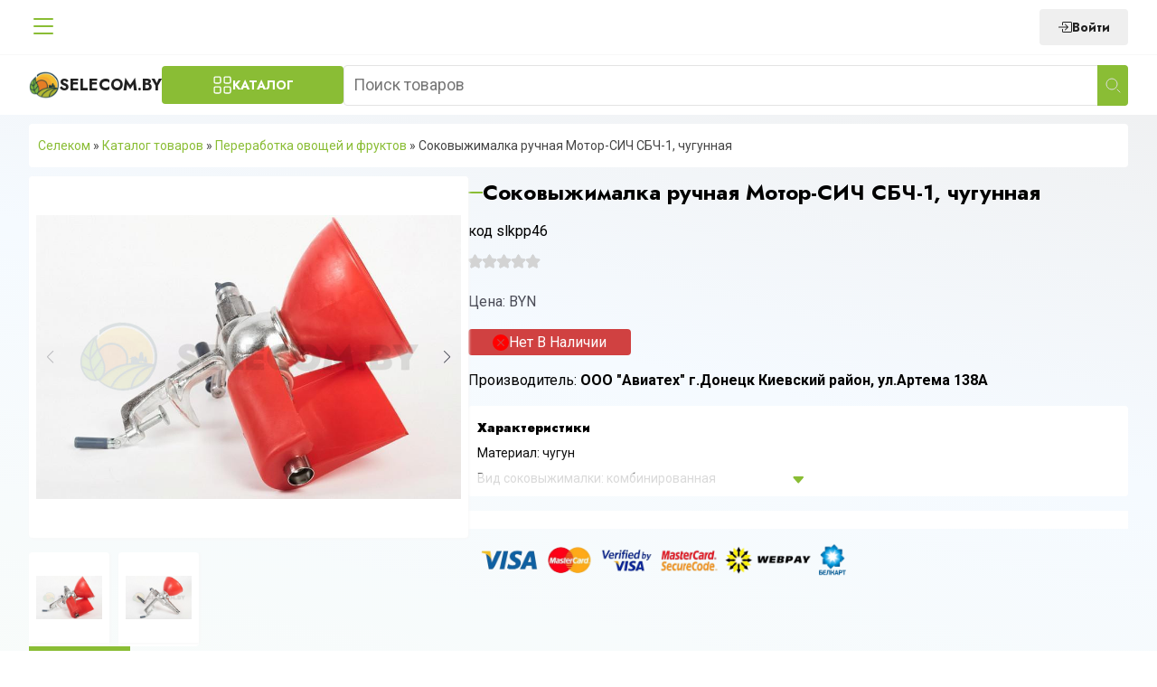

--- FILE ---
content_type: text/html; charset=UTF-8
request_url: https://selecom.by/p144120455-sokovyzhimalka-ruchnaya-motor
body_size: 20797
content:
<!DOCTYPE html>
<html lang="ru">
<head>
	<meta charset="UTF-8">
	<meta name="viewport" content="width=device-width, initial-scale=1">
	<link rel="icon" href="https://selecom.by/wp-content/themes/selMagaz2/img/favicon.svg" type="image/x-icon">
	
<!-- SEO от Rank Math - https://rankmath.com/ -->
<title>Соковыжималка ручная Мотор-СИЧ СБЧ-1, чугунная &mdash; selecom.by</title>
<meta name="description" content="Соковыжималка ручная Мотор-СИЧ СБЧ-1, чугунная в наличии и под заказ. Гарантия на все товары. Доставка по Беларуси ✅ Звоните +37533651-48-48"/>
<meta name="robots" content="follow, index, max-snippet:-1, max-video-preview:-1, max-image-preview:large"/>
<link rel="canonical" href="https://selecom.by/p144120455-sokovyzhimalka-ruchnaya-motor" />
<meta property="og:locale" content="ru_RU" />
<meta property="og:type" content="product" />
<meta property="og:title" content="Соковыжималка ручная Мотор-СИЧ СБЧ-1, чугунная &mdash; selecom.by" />
<meta property="og:description" content="Соковыжималка ручная Мотор-СИЧ СБЧ-1, чугунная в наличии и под заказ. Гарантия на все товары. Доставка по Беларуси ✅ Звоните +37533651-48-48" />
<meta property="og:url" content="https://selecom.by/p144120455-sokovyzhimalka-ruchnaya-motor" />
<meta property="og:site_name" content="selecom.by" />
<meta property="og:updated_time" content="2023-11-09T19:01:31+03:00" />
<meta property="og:image" content="https://selecom.by/wp-content/uploads/2022/11/225156184_sokovyzhimalka-ruchnaya-motor-sich.jpg" />
<meta property="og:image:secure_url" content="https://selecom.by/wp-content/uploads/2022/11/225156184_sokovyzhimalka-ruchnaya-motor-sich.jpg" />
<meta property="og:image:width" content="800" />
<meta property="og:image:height" content="533" />
<meta property="og:image:alt" content="Соковыжималка ручная Мотор-СИЧ СБЧ-1, чугунная" />
<meta property="og:image:type" content="image/jpeg" />
<meta property="product:price:currency" content="BYN" />
<meta name="twitter:card" content="summary_large_image" />
<meta name="twitter:title" content="Соковыжималка ручная Мотор-СИЧ СБЧ-1, чугунная &mdash; selecom.by" />
<meta name="twitter:description" content="Соковыжималка ручная Мотор-СИЧ СБЧ-1, чугунная в наличии и под заказ. Гарантия на все товары. Доставка по Беларуси ✅ Звоните +37533651-48-48" />
<meta name="twitter:image" content="https://selecom.by/wp-content/uploads/2022/11/225156184_sokovyzhimalka-ruchnaya-motor-sich.jpg" />
<meta name="twitter:label1" content="Цена" />
<meta name="twitter:data1" content="Br0,00" />
<meta name="twitter:label2" content="Доступность" />
<meta name="twitter:data2" content="Out of stock" />
<script type="application/ld+json" class="rank-math-schema">{"@context":"https://schema.org","@graph":[{"@type":"BreadcrumbList","@id":"https://selecom.by/p144120455-sokovyzhimalka-ruchnaya-motor#breadcrumb","itemListElement":[{"@type":"ListItem","position":"1","item":{"@id":"https://selecom.by","name":"\u0421\u0435\u043b\u0435\u043a\u043e\u043c"}},{"@type":"ListItem","position":"2","item":{"@id":"/product_list","name":"\u041a\u0430\u0442\u0430\u043b\u043e\u0433 \u0442\u043e\u0432\u0430\u0440\u043e\u0432"}},{"@type":"ListItem","position":"3","item":{"@id":"https://selecom.by/pererabotka-ovoshhej-i-fruktov","name":"\u041f\u0435\u0440\u0435\u0440\u0430\u0431\u043e\u0442\u043a\u0430 \u043e\u0432\u043e\u0449\u0435\u0439 \u0438 \u0444\u0440\u0443\u043a\u0442\u043e\u0432"}},{"@type":"ListItem","position":"4","item":{"@id":"https://selecom.by/p144120455-sokovyzhimalka-ruchnaya-motor","name":"\u0421\u043e\u043a\u043e\u0432\u044b\u0436\u0438\u043c\u0430\u043b\u043a\u0430 \u0440\u0443\u0447\u043d\u0430\u044f \u041c\u043e\u0442\u043e\u0440-\u0421\u0418\u0427 \u0421\u0411\u0427-1, \u0447\u0443\u0433\u0443\u043d\u043d\u0430\u044f"}}]}]}</script>
<!-- /Rank Math WordPress SEO плагин -->

<link rel="alternate" title="oEmbed (JSON)" type="application/json+oembed" href="https://selecom.by/wp-json/oembed/1.0/embed?url=https%3A%2F%2Fselecom.by%2Fp144120455-sokovyzhimalka-ruchnaya-motor" />
<link rel="alternate" title="oEmbed (XML)" type="text/xml+oembed" href="https://selecom.by/wp-json/oembed/1.0/embed?url=https%3A%2F%2Fselecom.by%2Fp144120455-sokovyzhimalka-ruchnaya-motor&#038;format=xml" />
<style id='wp-img-auto-sizes-contain-inline-css' type='text/css'>
img:is([sizes=auto i],[sizes^="auto," i]){contain-intrinsic-size:3000px 1500px}
/*# sourceURL=wp-img-auto-sizes-contain-inline-css */
</style>
<style id='wp-emoji-styles-inline-css' type='text/css'>

	img.wp-smiley, img.emoji {
		display: inline !important;
		border: none !important;
		box-shadow: none !important;
		height: 1em !important;
		width: 1em !important;
		margin: 0 0.07em !important;
		vertical-align: -0.1em !important;
		background: none !important;
		padding: 0 !important;
	}
/*# sourceURL=wp-emoji-styles-inline-css */
</style>
<style id='wp-block-library-inline-css' type='text/css'>
:root{--wp-block-synced-color:#7a00df;--wp-block-synced-color--rgb:122,0,223;--wp-bound-block-color:var(--wp-block-synced-color);--wp-editor-canvas-background:#ddd;--wp-admin-theme-color:#007cba;--wp-admin-theme-color--rgb:0,124,186;--wp-admin-theme-color-darker-10:#006ba1;--wp-admin-theme-color-darker-10--rgb:0,107,160.5;--wp-admin-theme-color-darker-20:#005a87;--wp-admin-theme-color-darker-20--rgb:0,90,135;--wp-admin-border-width-focus:2px}@media (min-resolution:192dpi){:root{--wp-admin-border-width-focus:1.5px}}.wp-element-button{cursor:pointer}:root .has-very-light-gray-background-color{background-color:#eee}:root .has-very-dark-gray-background-color{background-color:#313131}:root .has-very-light-gray-color{color:#eee}:root .has-very-dark-gray-color{color:#313131}:root .has-vivid-green-cyan-to-vivid-cyan-blue-gradient-background{background:linear-gradient(135deg,#00d084,#0693e3)}:root .has-purple-crush-gradient-background{background:linear-gradient(135deg,#34e2e4,#4721fb 50%,#ab1dfe)}:root .has-hazy-dawn-gradient-background{background:linear-gradient(135deg,#faaca8,#dad0ec)}:root .has-subdued-olive-gradient-background{background:linear-gradient(135deg,#fafae1,#67a671)}:root .has-atomic-cream-gradient-background{background:linear-gradient(135deg,#fdd79a,#004a59)}:root .has-nightshade-gradient-background{background:linear-gradient(135deg,#330968,#31cdcf)}:root .has-midnight-gradient-background{background:linear-gradient(135deg,#020381,#2874fc)}:root{--wp--preset--font-size--normal:16px;--wp--preset--font-size--huge:42px}.has-regular-font-size{font-size:1em}.has-larger-font-size{font-size:2.625em}.has-normal-font-size{font-size:var(--wp--preset--font-size--normal)}.has-huge-font-size{font-size:var(--wp--preset--font-size--huge)}.has-text-align-center{text-align:center}.has-text-align-left{text-align:left}.has-text-align-right{text-align:right}.has-fit-text{white-space:nowrap!important}#end-resizable-editor-section{display:none}.aligncenter{clear:both}.items-justified-left{justify-content:flex-start}.items-justified-center{justify-content:center}.items-justified-right{justify-content:flex-end}.items-justified-space-between{justify-content:space-between}.screen-reader-text{border:0;clip-path:inset(50%);height:1px;margin:-1px;overflow:hidden;padding:0;position:absolute;width:1px;word-wrap:normal!important}.screen-reader-text:focus{background-color:#ddd;clip-path:none;color:#444;display:block;font-size:1em;height:auto;left:5px;line-height:normal;padding:15px 23px 14px;text-decoration:none;top:5px;width:auto;z-index:100000}html :where(.has-border-color){border-style:solid}html :where([style*=border-top-color]){border-top-style:solid}html :where([style*=border-right-color]){border-right-style:solid}html :where([style*=border-bottom-color]){border-bottom-style:solid}html :where([style*=border-left-color]){border-left-style:solid}html :where([style*=border-width]){border-style:solid}html :where([style*=border-top-width]){border-top-style:solid}html :where([style*=border-right-width]){border-right-style:solid}html :where([style*=border-bottom-width]){border-bottom-style:solid}html :where([style*=border-left-width]){border-left-style:solid}html :where(img[class*=wp-image-]){height:auto;max-width:100%}:where(figure){margin:0 0 1em}html :where(.is-position-sticky){--wp-admin--admin-bar--position-offset:var(--wp-admin--admin-bar--height,0px)}@media screen and (max-width:600px){html :where(.is-position-sticky){--wp-admin--admin-bar--position-offset:0px}}

/*# sourceURL=wp-block-library-inline-css */
</style><link rel='stylesheet' id='wc-blocks-style-css' href='https://selecom.by/wp-content/plugins/woocommerce/assets/client/blocks/wc-blocks.css' type='text/css' media='all' />
<style id='global-styles-inline-css' type='text/css'>
:root{--wp--preset--aspect-ratio--square: 1;--wp--preset--aspect-ratio--4-3: 4/3;--wp--preset--aspect-ratio--3-4: 3/4;--wp--preset--aspect-ratio--3-2: 3/2;--wp--preset--aspect-ratio--2-3: 2/3;--wp--preset--aspect-ratio--16-9: 16/9;--wp--preset--aspect-ratio--9-16: 9/16;--wp--preset--color--black: #000000;--wp--preset--color--cyan-bluish-gray: #abb8c3;--wp--preset--color--white: #ffffff;--wp--preset--color--pale-pink: #f78da7;--wp--preset--color--vivid-red: #cf2e2e;--wp--preset--color--luminous-vivid-orange: #ff6900;--wp--preset--color--luminous-vivid-amber: #fcb900;--wp--preset--color--light-green-cyan: #7bdcb5;--wp--preset--color--vivid-green-cyan: #00d084;--wp--preset--color--pale-cyan-blue: #8ed1fc;--wp--preset--color--vivid-cyan-blue: #0693e3;--wp--preset--color--vivid-purple: #9b51e0;--wp--preset--gradient--vivid-cyan-blue-to-vivid-purple: linear-gradient(135deg,rgb(6,147,227) 0%,rgb(155,81,224) 100%);--wp--preset--gradient--light-green-cyan-to-vivid-green-cyan: linear-gradient(135deg,rgb(122,220,180) 0%,rgb(0,208,130) 100%);--wp--preset--gradient--luminous-vivid-amber-to-luminous-vivid-orange: linear-gradient(135deg,rgb(252,185,0) 0%,rgb(255,105,0) 100%);--wp--preset--gradient--luminous-vivid-orange-to-vivid-red: linear-gradient(135deg,rgb(255,105,0) 0%,rgb(207,46,46) 100%);--wp--preset--gradient--very-light-gray-to-cyan-bluish-gray: linear-gradient(135deg,rgb(238,238,238) 0%,rgb(169,184,195) 100%);--wp--preset--gradient--cool-to-warm-spectrum: linear-gradient(135deg,rgb(74,234,220) 0%,rgb(151,120,209) 20%,rgb(207,42,186) 40%,rgb(238,44,130) 60%,rgb(251,105,98) 80%,rgb(254,248,76) 100%);--wp--preset--gradient--blush-light-purple: linear-gradient(135deg,rgb(255,206,236) 0%,rgb(152,150,240) 100%);--wp--preset--gradient--blush-bordeaux: linear-gradient(135deg,rgb(254,205,165) 0%,rgb(254,45,45) 50%,rgb(107,0,62) 100%);--wp--preset--gradient--luminous-dusk: linear-gradient(135deg,rgb(255,203,112) 0%,rgb(199,81,192) 50%,rgb(65,88,208) 100%);--wp--preset--gradient--pale-ocean: linear-gradient(135deg,rgb(255,245,203) 0%,rgb(182,227,212) 50%,rgb(51,167,181) 100%);--wp--preset--gradient--electric-grass: linear-gradient(135deg,rgb(202,248,128) 0%,rgb(113,206,126) 100%);--wp--preset--gradient--midnight: linear-gradient(135deg,rgb(2,3,129) 0%,rgb(40,116,252) 100%);--wp--preset--font-size--small: 13px;--wp--preset--font-size--medium: 20px;--wp--preset--font-size--large: 36px;--wp--preset--font-size--x-large: 42px;--wp--preset--spacing--20: 0.44rem;--wp--preset--spacing--30: 0.67rem;--wp--preset--spacing--40: 1rem;--wp--preset--spacing--50: 1.5rem;--wp--preset--spacing--60: 2.25rem;--wp--preset--spacing--70: 3.38rem;--wp--preset--spacing--80: 5.06rem;--wp--preset--shadow--natural: 6px 6px 9px rgba(0, 0, 0, 0.2);--wp--preset--shadow--deep: 12px 12px 50px rgba(0, 0, 0, 0.4);--wp--preset--shadow--sharp: 6px 6px 0px rgba(0, 0, 0, 0.2);--wp--preset--shadow--outlined: 6px 6px 0px -3px rgb(255, 255, 255), 6px 6px rgb(0, 0, 0);--wp--preset--shadow--crisp: 6px 6px 0px rgb(0, 0, 0);}:where(.is-layout-flex){gap: 0.5em;}:where(.is-layout-grid){gap: 0.5em;}body .is-layout-flex{display: flex;}.is-layout-flex{flex-wrap: wrap;align-items: center;}.is-layout-flex > :is(*, div){margin: 0;}body .is-layout-grid{display: grid;}.is-layout-grid > :is(*, div){margin: 0;}:where(.wp-block-columns.is-layout-flex){gap: 2em;}:where(.wp-block-columns.is-layout-grid){gap: 2em;}:where(.wp-block-post-template.is-layout-flex){gap: 1.25em;}:where(.wp-block-post-template.is-layout-grid){gap: 1.25em;}.has-black-color{color: var(--wp--preset--color--black) !important;}.has-cyan-bluish-gray-color{color: var(--wp--preset--color--cyan-bluish-gray) !important;}.has-white-color{color: var(--wp--preset--color--white) !important;}.has-pale-pink-color{color: var(--wp--preset--color--pale-pink) !important;}.has-vivid-red-color{color: var(--wp--preset--color--vivid-red) !important;}.has-luminous-vivid-orange-color{color: var(--wp--preset--color--luminous-vivid-orange) !important;}.has-luminous-vivid-amber-color{color: var(--wp--preset--color--luminous-vivid-amber) !important;}.has-light-green-cyan-color{color: var(--wp--preset--color--light-green-cyan) !important;}.has-vivid-green-cyan-color{color: var(--wp--preset--color--vivid-green-cyan) !important;}.has-pale-cyan-blue-color{color: var(--wp--preset--color--pale-cyan-blue) !important;}.has-vivid-cyan-blue-color{color: var(--wp--preset--color--vivid-cyan-blue) !important;}.has-vivid-purple-color{color: var(--wp--preset--color--vivid-purple) !important;}.has-black-background-color{background-color: var(--wp--preset--color--black) !important;}.has-cyan-bluish-gray-background-color{background-color: var(--wp--preset--color--cyan-bluish-gray) !important;}.has-white-background-color{background-color: var(--wp--preset--color--white) !important;}.has-pale-pink-background-color{background-color: var(--wp--preset--color--pale-pink) !important;}.has-vivid-red-background-color{background-color: var(--wp--preset--color--vivid-red) !important;}.has-luminous-vivid-orange-background-color{background-color: var(--wp--preset--color--luminous-vivid-orange) !important;}.has-luminous-vivid-amber-background-color{background-color: var(--wp--preset--color--luminous-vivid-amber) !important;}.has-light-green-cyan-background-color{background-color: var(--wp--preset--color--light-green-cyan) !important;}.has-vivid-green-cyan-background-color{background-color: var(--wp--preset--color--vivid-green-cyan) !important;}.has-pale-cyan-blue-background-color{background-color: var(--wp--preset--color--pale-cyan-blue) !important;}.has-vivid-cyan-blue-background-color{background-color: var(--wp--preset--color--vivid-cyan-blue) !important;}.has-vivid-purple-background-color{background-color: var(--wp--preset--color--vivid-purple) !important;}.has-black-border-color{border-color: var(--wp--preset--color--black) !important;}.has-cyan-bluish-gray-border-color{border-color: var(--wp--preset--color--cyan-bluish-gray) !important;}.has-white-border-color{border-color: var(--wp--preset--color--white) !important;}.has-pale-pink-border-color{border-color: var(--wp--preset--color--pale-pink) !important;}.has-vivid-red-border-color{border-color: var(--wp--preset--color--vivid-red) !important;}.has-luminous-vivid-orange-border-color{border-color: var(--wp--preset--color--luminous-vivid-orange) !important;}.has-luminous-vivid-amber-border-color{border-color: var(--wp--preset--color--luminous-vivid-amber) !important;}.has-light-green-cyan-border-color{border-color: var(--wp--preset--color--light-green-cyan) !important;}.has-vivid-green-cyan-border-color{border-color: var(--wp--preset--color--vivid-green-cyan) !important;}.has-pale-cyan-blue-border-color{border-color: var(--wp--preset--color--pale-cyan-blue) !important;}.has-vivid-cyan-blue-border-color{border-color: var(--wp--preset--color--vivid-cyan-blue) !important;}.has-vivid-purple-border-color{border-color: var(--wp--preset--color--vivid-purple) !important;}.has-vivid-cyan-blue-to-vivid-purple-gradient-background{background: var(--wp--preset--gradient--vivid-cyan-blue-to-vivid-purple) !important;}.has-light-green-cyan-to-vivid-green-cyan-gradient-background{background: var(--wp--preset--gradient--light-green-cyan-to-vivid-green-cyan) !important;}.has-luminous-vivid-amber-to-luminous-vivid-orange-gradient-background{background: var(--wp--preset--gradient--luminous-vivid-amber-to-luminous-vivid-orange) !important;}.has-luminous-vivid-orange-to-vivid-red-gradient-background{background: var(--wp--preset--gradient--luminous-vivid-orange-to-vivid-red) !important;}.has-very-light-gray-to-cyan-bluish-gray-gradient-background{background: var(--wp--preset--gradient--very-light-gray-to-cyan-bluish-gray) !important;}.has-cool-to-warm-spectrum-gradient-background{background: var(--wp--preset--gradient--cool-to-warm-spectrum) !important;}.has-blush-light-purple-gradient-background{background: var(--wp--preset--gradient--blush-light-purple) !important;}.has-blush-bordeaux-gradient-background{background: var(--wp--preset--gradient--blush-bordeaux) !important;}.has-luminous-dusk-gradient-background{background: var(--wp--preset--gradient--luminous-dusk) !important;}.has-pale-ocean-gradient-background{background: var(--wp--preset--gradient--pale-ocean) !important;}.has-electric-grass-gradient-background{background: var(--wp--preset--gradient--electric-grass) !important;}.has-midnight-gradient-background{background: var(--wp--preset--gradient--midnight) !important;}.has-small-font-size{font-size: var(--wp--preset--font-size--small) !important;}.has-medium-font-size{font-size: var(--wp--preset--font-size--medium) !important;}.has-large-font-size{font-size: var(--wp--preset--font-size--large) !important;}.has-x-large-font-size{font-size: var(--wp--preset--font-size--x-large) !important;}
/*# sourceURL=global-styles-inline-css */
</style>

<style id='classic-theme-styles-inline-css' type='text/css'>
/*! This file is auto-generated */
.wp-block-button__link{color:#fff;background-color:#32373c;border-radius:9999px;box-shadow:none;text-decoration:none;padding:calc(.667em + 2px) calc(1.333em + 2px);font-size:1.125em}.wp-block-file__button{background:#32373c;color:#fff;text-decoration:none}
/*# sourceURL=/wp-includes/css/classic-themes.min.css */
</style>
<style id='woocommerce-inline-inline-css' type='text/css'>
.woocommerce form .form-row .required { visibility: visible; }
/*# sourceURL=woocommerce-inline-inline-css */
</style>
<link rel='stylesheet' id='swiper-css' href='https://selecom.by/wp-content/themes/selMagaz2/assets/css/swiper.min.css' type='text/css' media='all' />
<link rel='stylesheet' id='mainstyle-css' href='https://selecom.by/wp-content/themes/selMagaz2/style.css' type='text/css' media='all' />
<link rel='stylesheet' id='extendedStyle-css' href='https://selecom.by/wp-content/themes/selMagaz2/assets/css/index.css' type='text/css' media='all' />
<script type="text/javascript" src="https://selecom.by/wp-includes/js/jquery/jquery.min.js" id="jquery-core-js"></script>
<script type="text/javascript" src="https://selecom.by/wp-includes/js/jquery/jquery-migrate.min.js" id="jquery-migrate-js"></script>
<script type="text/javascript" src="https://selecom.by/wp-content/plugins/woocommerce/assets/js/jquery-blockui/jquery.blockUI.min.js" id="jquery-blockui-js" defer="defer" data-wp-strategy="defer"></script>
<script type="text/javascript" id="wc-add-to-cart-js-extra">
/* <![CDATA[ */
var wc_add_to_cart_params = {"ajax_url":"/wp-admin/admin-ajax.php","wc_ajax_url":"/?wc-ajax=%%endpoint%%","i18n_view_cart":"View cart","cart_url":"https://selecom.by","is_cart":"","cart_redirect_after_add":"no"};
//# sourceURL=wc-add-to-cart-js-extra
/* ]]> */
</script>
<script type="text/javascript" src="https://selecom.by/wp-content/plugins/woocommerce/assets/js/frontend/add-to-cart.min.js" id="wc-add-to-cart-js" defer="defer" data-wp-strategy="defer"></script>
<script type="text/javascript" id="wc-single-product-js-extra">
/* <![CDATA[ */
var wc_single_product_params = {"i18n_required_rating_text":"Please select a rating","review_rating_required":"yes","flexslider":{"rtl":false,"animation":"slide","smoothHeight":true,"directionNav":false,"controlNav":"thumbnails","slideshow":false,"animationSpeed":500,"animationLoop":false,"allowOneSlide":false},"zoom_enabled":"","zoom_options":[],"photoswipe_enabled":"","photoswipe_options":{"shareEl":false,"closeOnScroll":false,"history":false,"hideAnimationDuration":0,"showAnimationDuration":0},"flexslider_enabled":""};
//# sourceURL=wc-single-product-js-extra
/* ]]> */
</script>
<script type="text/javascript" src="https://selecom.by/wp-content/plugins/woocommerce/assets/js/frontend/single-product.min.js" id="wc-single-product-js" defer="defer" data-wp-strategy="defer"></script>
<script type="text/javascript" src="https://selecom.by/wp-content/plugins/woocommerce/assets/js/js-cookie/js.cookie.min.js" id="js-cookie-js" defer="defer" data-wp-strategy="defer"></script>
<script type="text/javascript" id="woocommerce-js-extra">
/* <![CDATA[ */
var woocommerce_params = {"ajax_url":"/wp-admin/admin-ajax.php","wc_ajax_url":"/?wc-ajax=%%endpoint%%"};
//# sourceURL=woocommerce-js-extra
/* ]]> */
</script>
<script type="text/javascript" src="https://selecom.by/wp-content/plugins/woocommerce/assets/js/frontend/woocommerce.min.js" id="woocommerce-js" defer="defer" data-wp-strategy="defer"></script>
<link rel="https://api.w.org/" href="https://selecom.by/wp-json/" /><link rel="alternate" title="JSON" type="application/json" href="https://selecom.by/wp-json/wp/v2/product/9711" /><link rel="EditURI" type="application/rsd+xml" title="RSD" href="https://selecom.by/xmlrpc.php?rsd" />
	<noscript><style>.woocommerce-product-gallery{ opacity: 1 !important; }</style></noscript>
	<link rel="icon" href="https://selecom.by/wp-content/uploads/2022/11/logo.svg" sizes="32x32" />
<link rel="icon" href="https://selecom.by/wp-content/uploads/2022/11/logo.svg" sizes="192x192" />
<link rel="apple-touch-icon" href="https://selecom.by/wp-content/uploads/2022/11/logo.svg" />
<meta name="msapplication-TileImage" content="https://selecom.by/wp-content/uploads/2022/11/logo.svg" />
	<script async src="https://www.googletagmanager.com/gtag/js?id=AW-397357046"></script>
	<script>
		window.dataLayer = window.dataLayer || [];

		function gtag() {
			dataLayer.push(arguments);
		}

		gtag('js', new Date());

		gtag('config', 'AW-397357046');
	</script>
	<!-- Google tag (gtag.js) -->
	<script async src="https://www.googletagmanager.com/gtag/js?id=AW-397357046"></script>
	<script>
		window.dataLayer = window.dataLayer || [];

		function gtag() {
			dataLayer.push(arguments);
		}

		gtag('js', new Date());

		gtag('config', 'AW-397357046');
	</script>
	<!-- Event snippet for Клики по телефону conversion page
	In your html page, add the snippet and call gtag_report_conversion when someone clicks on the chosen link or button. -->
	<script>
		function gtag_report_conversion(url) {
			var callback = function () {
				if (typeof (url) != 'undefined') {
					window.location = url;
				}
			};
			gtag('event', 'conversion', {
				'send_to': 'AW-397357046/rV1UCNDVp_0DEPbfvL0B',
				'event_callback': callback
			});
			return false;
		}
	</script>
</head>
<body class="wp-singular product-template-default single single-product postid-9711 wp-theme-selMagaz2 theme-selMagaz2 woocommerce woocommerce-page woocommerce-no-js">
<div class="modal-overlay"></div>
<div class="modal" data-modal = "login">
	<button class="close" data-modal = "login">
		<svg xmlns="http://www.w3.org/2000/svg" width="16" height="16" fill="currentColor" class="bi bi-x-lg" viewBox="0 0 16 16">
			<path d="M2.146 2.854a.5.5 0 1 1 .708-.708L8 7.293l5.146-5.147a.5.5 0 0 1 .708.708L8.707 8l5.147 5.146a.5.5 0 0 1-.708.708L8 8.707l-5.146 5.147a.5.5 0 0 1-.708-.708L7.293 8z"/>
		</svg>
	</button>
	<form class="form loginForm userForm" method="post" action="/wp-json/authapi/v1/auth/user">
		<div class="formTitleWrapper">
			<div class="formTitle">Вход на сайт</div>
		</div>
		<div class="input-group">
			<label for="login">Логин или E-mail</label>
			<input type="text" name="username" required id="login" class="form__input" placeholder="Введите логин или E-mail">
		</div>

		<div class="input-group">
			<label for="password">Пароль</label>
			<input type="password" name="password" required id="password" class="form__input" placeholder="Введите пароль">
		</div>
		<div class="input-group">
			<label for="rememberMe">Запомнить меня <input id = "rememberMe" type="checkbox" name="rememberme"></label>
		</div>


		<button class="btn btn-submit">Войти</button>
		<p class="userFormAnnotation">Если вы еще не зарегистрированы воспользуйтесь формой  <a href="https://selecom.by/registraciya" class="btnRegister" data-modal = "register">Регистрации</a></span></p>
		<div class="warningMessage"></div>
	</form>
</div>
<div class="header_menu__wrapper">
	<div class="container header_menu__container">
		<button class="headerMenuBurger">
			<svg width="16" height="16" fill="currentColor"
					 viewBox="0 0 16 16">
				<use href="#burger"></use>
			</svg>
		</button>
		<div class="logoWrapperMobile">
			<a href="https://selecom.by" class="logo">
				<img src="https://selecom.by/wp-content/themes/selMagaz2/img/logo.svg"
						 width="34" height="34" alt="">Selecom.by
			</a>

		</div>
		<ul id="menu-shapka-menju" class="menu top-menu__menu flex f-al-center"><li id="menu-item-14813" class="menu-item menu-item-type-post_type menu-item-object-page menu-item-home menu-item-14813"><a href="https://selecom.by">Главная</a></li>
<li id="menu-item-702" class="menu-item menu-item-type-post_type menu-item-object-page menu-item-702"><a href="https://selecom.by/product_list">Каталог товаров</a></li>
<li id="menu-item-1278" class="menu-item menu-item-type-post_type menu-item-object-page menu-item-1278"><a href="https://selecom.by/garantiya">Гарантия</a></li>
<li id="menu-item-703" class="menu-item menu-item-type-post_type menu-item-object-page menu-item-703"><a href="https://selecom.by/about_us">О компании</a></li>
<li id="menu-item-12337" class="menu-item menu-item-type-post_type menu-item-object-page menu-item-12337"><a href="https://selecom.by/company_schedule">График работы</a></li>
<li id="menu-item-12338" class="menu-item menu-item-type-post_type menu-item-object-page menu-item-12338"><a href="https://selecom.by/delivery_info">Доставка и оплата</a></li>
<li id="menu-item-705" class="menu-item menu-item-type-post_type menu-item-object-page menu-item-705"><a href="https://selecom.by/contacts">Контакты</a></li>
</ul>		<div class="header_menu__contacts">
									<div class="userControls">
	<div class="userControls__container">
					<a href="/wp-admin" class="btn btnLogin" data-modal="login">
				<svg xmlns="http://www.w3.org/2000/svg" width="16" height="16" fill="currentColor"
						 class="bi bi-box-arrow-in-right" viewBox="0 0 16 16">
					<path fill-rule="evenodd"
								d="M6 3.5a.5.5 0 0 1 .5-.5h8a.5.5 0 0 1 .5.5v9a.5.5 0 0 1-.5.5h-8a.5.5 0 0 1-.5-.5v-2a.5.5 0 0 0-1 0v2A1.5 1.5 0 0 0 6.5 14h8a1.5 1.5 0 0 0 1.5-1.5v-9A1.5 1.5 0 0 0 14.5 2h-8A1.5 1.5 0 0 0 5 3.5v2a.5.5 0 0 0 1 0z"/>
					<path fill-rule="evenodd"
								d="M11.854 8.354a.5.5 0 0 0 0-.708l-3-3a.5.5 0 1 0-.708.708L10.293 7.5H1.5a.5.5 0 0 0 0 1h8.793l-2.147 2.146a.5.5 0 0 0 .708.708l3-3z"/>
				</svg>
				Войти
			</a>

			
	</div>
</div>

		</div>
		<div class="headerMobileButtons">
			<div class="headerMobileButton phone" data-menu="phones">
				<svg width="16" height="16" fill="currentColor"
						 viewBox="0 0 16 16">
					<use href="#phone"></use>
				</svg>
			</div>
			<div class="headerMobileButton account" data-menu="account">
				<svg xmlns="http://www.w3.org/2000/svg" width="16" height="16" fill="currentColor" class="bi bi-person"
						 viewBox="0 0 16 16">
					<use href="#user"></use>
				</svg>
			</div>
					</div>
	</div>
</div>
<header class="main-header">
	<div class="container main-header__container ">
		<div class="wrap logo-wrap">
			<div class="logo-wrapper">
				<a href="https://selecom.by" class="logo">
					<img src="https://selecom.by/wp-content/themes/selMagaz2/img/logo.svg"
							 width="34" height="34" alt="">Selecom.by
				</a>

			</div>
			<button class="btn btn-menu btn-toggle-modal-menu"> Каталог</button>
		</div>

		<div class="wrap search-wrap">
			
	<form role="search" method="get" class="searchform  flex f-al-center" action="https://selecom.by/" >
		<input type="text" value="" placeholder = "Поиск товаров" name="s" id="s" />
	  <button type = "submit" >    <img alt = ""  src = "https://selecom.by/wp-content/themes/selMagaz2/img/search.svg" width = "18" height = "18" >
</button>
	</form>		</div>
			</div>
	
<div class="modal-menu">

	<div class="modal-menu__parents">
						<span class="menu-item-parent modal-menu__parent-active"
							data-term="1267">
					<img src="https://selecom.by/wp-content/uploads/iw-backup/2023/02/PhotoRoom-20221229_201534_copy_300x300.jpg" width="24" height="24" alt="">
					Автоклавы/Дистилляторы
					<img class="menu-item-parent-right" src="https://selecom.by/wp-content/themes/selMagaz2/img/right-d.svg" alt="">
				</span>
							<a href="https://selecom.by/banki-i-butylki-steklyannye"
					 class="menu-item-parent "
					 data-term="1397">
					<img src="https://selecom.by/wp-content/uploads/iw-backup/2023/02/PhotoRoom-20221229_191725_copy_300x300.jpg" width="24" height="24" alt="">
					Банки и бутылки стеклянные
				</a>
								<a href="https://selecom.by/bochki-i-zhbany-dubovye"
					 class="menu-item-parent "
					 data-term="1401">
					<img src="https://selecom.by/wp-content/uploads/iw-backup/2023/02/PhotoRoom-20221229_192502_copy_300x300.jpg" width="24" height="24" alt="">
					Бочки и жбаны дубовые
				</a>
								<span class="menu-item-parent "
							data-term="1008">
					<img src="https://selecom.by/wp-content/uploads/iw-backup/2023/02/PhotoRoom-20230221_132946_copy_300x300.jpg" width="24" height="24" alt="">
					Газовые шкафы
					<img class="menu-item-parent-right" src="https://selecom.by/wp-content/themes/selMagaz2/img/right-d.svg" alt="">
				</span>
							<span class="menu-item-parent "
							data-term="1009">
					<img src="https://selecom.by/wp-content/uploads/iw-backup/2023/02/PhotoRoom-20230221_132000_copy_300x300.jpg" width="24" height="24" alt="">
					Доильные аппараты
					<img class="menu-item-parent-right" src="https://selecom.by/wp-content/themes/selMagaz2/img/right-d.svg" alt="">
				</span>
							<span class="menu-item-parent "
							data-term="1024">
					<img src="https://selecom.by/wp-content/uploads/iw-backup/2023/02/PhotoRoom-20230221_133514_copy_300x300.jpg" width="24" height="24" alt="">
					Дровоколы
					<img class="menu-item-parent-right" src="https://selecom.by/wp-content/themes/selMagaz2/img/right-d.svg" alt="">
				</span>
							<span class="menu-item-parent "
							data-term="1268">
					<img src="https://selecom.by/wp-content/uploads/iw-backup/2022/11/Dushi.jpg" width="24" height="24" alt="">
					Души и Баки
					<img class="menu-item-parent-right" src="https://selecom.by/wp-content/themes/selMagaz2/img/right-d.svg" alt="">
				</span>
							<a href="https://selecom.by/zhivotnovodstvo"
					 class="menu-item-parent "
					 data-term="1366">
					<img src="https://selecom.by/wp-content/uploads/iw-backup/2023/02/PhotoRoom-20221229_185720_copy_300x300.jpg" width="24" height="24" alt="">
					Животноводство
				</a>
								<span class="menu-item-parent "
							data-term="997">
					<img src="https://selecom.by/wp-content/uploads/iw-backup/2023/02/PhotoRoom-20230221_145205_copy_300x300.jpg" width="24" height="24" alt="">
					Измельчители зерна
					<img class="menu-item-parent-right" src="https://selecom.by/wp-content/themes/selMagaz2/img/right-d.svg" alt="">
				</span>
							<span class="menu-item-parent "
							data-term="1026">
					<img src="https://selecom.by/wp-content/uploads/iw-backup/2023/02/PhotoRoom-20230221_134618_copy_300x300.jpg" width="24" height="24" alt="">
					Инкубаторы
					<img class="menu-item-parent-right" src="https://selecom.by/wp-content/themes/selMagaz2/img/right-d.svg" alt="">
				</span>
							<span class="menu-item-parent "
							data-term="1266">
					<img src="https://selecom.by/wp-content/uploads/iw-backup/2023/02/PhotoRoom-20230221_132744_copy_300x300.jpg" width="24" height="24" alt="">
					Казаны
					<img class="menu-item-parent-right" src="https://selecom.by/wp-content/themes/selMagaz2/img/right-d.svg" alt="">
				</span>
							<a href="https://selecom.by/koptilni"
					 class="menu-item-parent "
					 data-term="1265">
					<img src="https://selecom.by/wp-content/uploads/iw-backup/2023/02/PhotoRoom-20230221_161141_copy_300x300.jpg" width="24" height="24" alt="">
					Коптильни
				</a>
								<span class="menu-item-parent "
							data-term="1007">
					<img src="https://selecom.by/wp-content/uploads/iw-backup/2023/02/PhotoRoom-20230221_135239_copy_300x300.jpg" width="24" height="24" alt="">
					Кормоизмельчители
					<img class="menu-item-parent-right" src="https://selecom.by/wp-content/themes/selMagaz2/img/right-d.svg" alt="">
				</span>
							<span class="menu-item-parent "
							data-term="1015">
					<img src="https://selecom.by/wp-content/uploads/iw-backup/2023/02/PhotoRoom-20230221_150759_copy_300x300.jpg" width="24" height="24" alt="">
					Машинки для стрижки овец
					<img class="menu-item-parent-right" src="https://selecom.by/wp-content/themes/selMagaz2/img/right-d.svg" alt="">
				</span>
							<a href="https://selecom.by/mebel-dlya-bani"
					 class="menu-item-parent "
					 data-term="1556">
					<img src="https://selecom.by/wp-content/uploads/iw-backup/2024/02/PhotoRoom-20240216_160155_copy_300x300-150x150-1.jpg" width="24" height="24" alt="">
					Мебель для бани
				</a>
								<span class="menu-item-parent "
							data-term="1016">
					<img src="https://selecom.by/wp-content/uploads/iw-backup/2023/02/PhotoRoom-20230221_151521_copy_300x300.jpg" width="24" height="24" alt="">
					Отопление
					<img class="menu-item-parent-right" src="https://selecom.by/wp-content/themes/selMagaz2/img/right-d.svg" alt="">
				</span>
							<span class="menu-item-parent "
							data-term="1006">
					<img src="https://selecom.by/wp-content/uploads/iw-backup/2023/02/PhotoRoom-20230221_151315_copy_300x300.jpg" width="24" height="24" alt="">
					Переработка овощей и фруктов
					<img class="menu-item-parent-right" src="https://selecom.by/wp-content/themes/selMagaz2/img/right-d.svg" alt="">
				</span>
							<span class="menu-item-parent "
							data-term="1028">
					<img src="https://selecom.by/wp-content/uploads/iw-backup/2022/11/IMG_20221125_180337_666.jpg" width="24" height="24" alt="">
					Поилки и кормушки
					<img class="menu-item-parent-right" src="https://selecom.by/wp-content/themes/selMagaz2/img/right-d.svg" alt="">
				</span>
							<a href="https://selecom.by/pticevodstvo"
					 class="menu-item-parent "
					 data-term="1433">
					<img src="https://selecom.by/wp-content/uploads/iw-backup/2023/02/PhotoRoom-20230220_140233_1_copy_300x300.jpg" width="24" height="24" alt="">
					Птицеводство
				</a>
								<a href="https://selecom.by/pchelovodstvo"
					 class="menu-item-parent "
					 data-term="1460">
					<img src="https://selecom.by/wp-content/uploads/iw-backup/2023/02/PhotoRoom-20230220_140233_2_copy_300x300.jpg" width="24" height="24" alt="">
					Пчеловодство
				</a>
								<span class="menu-item-parent "
							data-term="1428">
					<img src="https://selecom.by/wp-content/uploads/iw-backup/2023/02/PhotoRoom-20221229_190253_copy_300x300.jpg" width="24" height="24" alt="">
					Растениеводство
					<img class="menu-item-parent-right" src="https://selecom.by/wp-content/themes/selMagaz2/img/right-d.svg" alt="">
				</span>
							<span class="menu-item-parent "
							data-term="1010">
					<img src="https://selecom.by/wp-content/uploads/iw-backup/2023/02/PhotoRoom-20230221_134918_copy_300x300.jpg" width="24" height="24" alt="">
					Сепараторы и маслобойки
					<img class="menu-item-parent-right" src="https://selecom.by/wp-content/themes/selMagaz2/img/right-d.svg" alt="">
				</span>
							<a href="https://selecom.by/seyalki-ryhliteli"
					 class="menu-item-parent "
					 data-term="1264">
					<img src="https://selecom.by/wp-content/uploads/iw-backup/2023/02/PhotoRoom-20230221_132309_copy_300x300.jpg" width="24" height="24" alt="">
					Сеялки Рыхлители
				</a>
								<a href="https://selecom.by/sushilki"
					 class="menu-item-parent "
					 data-term="1398">
					<img src="https://selecom.by/wp-content/uploads/iw-backup/2023/02/PhotoRoom-20230221_165059_copy_300x300.jpg" width="24" height="24" alt="">
					Сушилки для овощей и фруктов
				</a>
								<a href="https://selecom.by/teplicy"
					 class="menu-item-parent "
					 data-term="1365">
					<img src="https://selecom.by/wp-content/uploads/iw-backup/2023/02/PhotoRoom-20221229_192854_copy_300x300.jpg" width="24" height="24" alt="">
					Теплицы "Стабилен"
				</a>
								<span class="menu-item-parent "
							data-term="1033">
					<img src="https://selecom.by/wp-content/uploads/iw-backup/2023/02/PhotoRoom-20230222_130057_copy_300x300.jpg" width="24" height="24" alt="">
					Умывальники дачные
					<img class="menu-item-parent-right" src="https://selecom.by/wp-content/themes/selMagaz2/img/right-d.svg" alt="">
				</span>
							<span class="menu-item-parent "
							data-term="1431">
					<img src="https://selecom.by/wp-content/uploads/iw-backup/2023/02/PhotoRoom-20221229_193154_copy_300x300.jpg" width="24" height="24" alt="">
					Хозяйственные товары
					<img class="menu-item-parent-right" src="https://selecom.by/wp-content/themes/selMagaz2/img/right-d.svg" alt="">
				</span>
							<span class="menu-item-parent "
							data-term="1390">
					<img src="https://selecom.by/wp-content/uploads/iw-backup/2023/02/PhotoRoom-20230221_133926_copy_300x300.jpg" width="24" height="24" alt="">
					Электродвигатели
					<img class="menu-item-parent-right" src="https://selecom.by/wp-content/themes/selMagaz2/img/right-d.svg" alt="">
				</span>
				</div>
	<div class="modal-menu__childs">
						<div class="modal-menu__childs-list modal-menu__childs-list-active"
						 data-term="1267">
					<a href="https://selecom.by/avtoklavy-distillyatory"
						 class="modal-menu__childs-title">Автоклавы/Дистилляторы</a>
					<a class="cat recent-cats__cat" href = "https://selecom.by/avtoklavy-distillyatory">
  <img src="https://selecom.by/wp-content/uploads/iw-backup/2023/02/PhotoRoom-20221229_201534_copy_300x300.jpg" alt="">
  Автоклавы/Дистилляторы</a>
<a class="cat recent-cats__cat" href = "https://selecom.by/avtoklavy">
  <img src="https://selecom.by/wp-content/uploads/iw-backup/2023/02/PhotoRoom-20221229_200737_copy_300x300.jpg" alt="">
  Автоклавы</a>

					<a class="cat recent-cats__cat" href = "https://selecom.by/distillyatory">
  <img src="https://selecom.by/wp-content/uploads/iw-backup/2023/02/PhotoRoom-20221229_201937_copy_300x300.jpg" alt="">
  Дистилляторы</a>

					<a class="cat recent-cats__cat" href = "https://selecom.by/zapchasti-k-avtoklavam-i-distillyatoram">
  <img src="https://selecom.by/wp-content/uploads/iw-backup/2023/02/PhotoRoom-20221229_203824_copy_300x300.jpg" alt="">
  Запчасти к автоклавам и дистилляторам</a>

									</div>
			
			
			
							<div class="modal-menu__childs-list "
						 data-term="1008">
					<a href="https://selecom.by/gazovye-shkafy"
						 class="modal-menu__childs-title">Газовые шкафы</a>
					<a class="cat recent-cats__cat" href = "https://selecom.by/gazovye-shkafy">
  <img src="https://selecom.by/wp-content/uploads/iw-backup/2023/02/PhotoRoom-20230221_132946_copy_300x300.jpg" alt="">
  Газовые шкафы</a>
<a class="cat recent-cats__cat" href = "https://selecom.by/podstavka-dlya-shkafa">
  <img src="https://selecom.by/wp-content/uploads/iw-backup/2023/02/PhotoRoom-20230221_132556_copy_300x300.jpg" alt="">
  Подставка для шкафа</a>

					<a class="cat recent-cats__cat" href = "https://selecom.by/shkaf-dlya-gazovyh-ballonov">
  <img src="https://selecom.by/wp-content/uploads/iw-backup/2023/02/PhotoRoom-20230221_132946_copy_300x300.jpg" alt="">
  Шкаф для газовых баллонов</a>

									</div>
			
							<div class="modal-menu__childs-list "
						 data-term="1009">
					<a href="https://selecom.by/doilnye-apparaty"
						 class="modal-menu__childs-title">Доильные аппараты</a>
					<a class="cat recent-cats__cat" href = "https://selecom.by/doilnye-apparaty">
  <img src="https://selecom.by/wp-content/uploads/iw-backup/2023/02/PhotoRoom-20230221_132000_copy_300x300.jpg" alt="">
  Доильные аппараты</a>
<a class="cat recent-cats__cat" href = "https://selecom.by/doilnaya-apparatura-bidony">
  <img src="https://selecom.by/wp-content/uploads/iw-backup/2022/12/bidony.jpg" alt="">
  Доильная аппаратура (бидоны)</a>

					<a class="cat recent-cats__cat" href = "https://selecom.by/doilnye-apparaty-burenka">
  <img src="https://selecom.by/wp-content/uploads/iw-backup/2022/11/doilnyj-apparat-burenka.jpg" alt="">
  Доильные аппараты "Буренка"</a>

					<a class="cat recent-cats__cat" href = "https://selecom.by/doilnye-apparaty-fermer">
  <img src="https://selecom.by/wp-content/uploads/iw-backup/2023/02/PhotoRoom-20230221_132034_copy_300x300.jpg" alt="">
  Доильные аппараты "Фермер"</a>

					<a class="cat recent-cats__cat" href = "https://selecom.by/doilnye-apparaty-dlya-koz">
  <img src="https://selecom.by/wp-content/uploads/iw-backup/2022/11/Dlya-koz.jpg" alt="">
  Доильные аппараты для коз</a>

					<a class="cat recent-cats__cat" href = "https://selecom.by/doilnye-apparaty-dlya-korov">
  <img src="https://selecom.by/wp-content/uploads/iw-backup/2022/11/izobrazhenie_viber_2022-11-17_18-14-01-922.jpg" alt="">
  Доильные аппараты для коров</a>

					<a class="cat recent-cats__cat" href = "https://selecom.by/zapchasti-k-doilnym-apparatam">
  <img src="https://selecom.by/wp-content/uploads/iw-backup/2023/02/PhotoRoom-20230221_132918_copy_300x300.jpg" alt="">
  Запчасти к доильным аппаратам</a>

									</div>
			
							<div class="modal-menu__childs-list "
						 data-term="1024">
					<a href="https://selecom.by/drovokoly"
						 class="modal-menu__childs-title">Дровоколы</a>
					<a class="cat recent-cats__cat" href = "https://selecom.by/drovokoly">
  <img src="https://selecom.by/wp-content/uploads/iw-backup/2023/02/PhotoRoom-20230221_133514_copy_300x300.jpg" alt="">
  Дровоколы</a>
<a class="cat recent-cats__cat" href = "https://selecom.by/soputstvujushhie-tovary-dlya-drovokolov">
  <img src="https://selecom.by/wp-content/uploads/iw-backup/2023/02/PhotoRoom-20230221_133200_copy_300x300.jpg" alt="">
  Сопутствующие товары для дровоколов</a>

									</div>
			
							<div class="modal-menu__childs-list "
						 data-term="1268">
					<a href="https://selecom.by/dushi-i-baki"
						 class="modal-menu__childs-title">Души и Баки</a>
					<a class="cat recent-cats__cat" href = "https://selecom.by/dushi-i-baki">
  <img src="https://selecom.by/wp-content/uploads/iw-backup/2022/11/Dushi.jpg" alt="">
  Души и Баки</a>
<a class="cat recent-cats__cat" href = "https://selecom.by/baki-dlya-dusha">
  <img src="https://selecom.by/wp-content/uploads/iw-backup/2022/11/Baki-dlya-dusha.jpg" alt="">
  Баки для душа</a>

					<a class="cat recent-cats__cat" href = "https://selecom.by/dush-tualet">
  <img src="https://selecom.by/wp-content/uploads/iw-backup/2022/12/Picsart_22-12-29_18-31-59-354-scaled.jpg" alt="">
  Душ-туалет</a>

					<a class="cat recent-cats__cat" href = "https://selecom.by/dushi-malibu">
  <img src="https://selecom.by/wp-content/uploads/iw-backup/2022/11/Malibu.jpg" alt="">
  Души "Малибу"</a>

					<a class="cat recent-cats__cat" href = "https://selecom.by/dushi-neptun">
  <img src="https://selecom.by/wp-content/uploads/iw-backup/2022/11/neptun.jpg" alt="">
  Души "Нептун"</a>

					<a class="cat recent-cats__cat" href = "https://selecom.by/karkasy-dlya-dusha">
  <img src="https://selecom.by/wp-content/uploads/iw-backup/2022/11/Karkasy-dushej.jpg" alt="">
  Каркасы для душа</a>

					<a class="cat recent-cats__cat" href = "https://selecom.by/lejki-dlya-dachnogo-dusha">
  <img src="https://selecom.by/wp-content/uploads/iw-backup/2022/11/Lejki.jpg" alt="">
  Лейки для дачного душа</a>

					<a class="cat recent-cats__cat" href = "https://selecom.by/soputstvujushhie-tovary-dlya-dachnyh-dushej">
  <img src="https://selecom.by/wp-content/uploads/iw-backup/2023/02/soputka-dlya-dachnyh-dushej.jpeg" alt="">
  Сопутствующие товары для дачных душей</a>

									</div>
			
			
							<div class="modal-menu__childs-list "
						 data-term="997">
					<a href="https://selecom.by/izmelchiteli-zerna"
						 class="modal-menu__childs-title">Измельчители зерна</a>
					<a class="cat recent-cats__cat" href = "https://selecom.by/izmelchiteli-zerna">
  <img src="https://selecom.by/wp-content/uploads/iw-backup/2023/02/PhotoRoom-20230221_145205_copy_300x300.jpg" alt="">
  Измельчители зерна</a>
<a class="cat recent-cats__cat" href = "https://selecom.by/zapchasti-k-izmelchitelyam-zerna">
  <img src="https://selecom.by/wp-content/uploads/iw-backup/2023/02/Picsart_23-02-22_14-40-34-156.jpg" alt="">
  Запчасти к измельчителям зерна</a>

					<a class="cat recent-cats__cat" href = "https://selecom.by/melnicy-dlya-zerna-i-specij">
  <img src="https://selecom.by/wp-content/uploads/iw-backup/2022/11/minimelnica.jpg" alt="">
  Мельницы для зерна и специй</a>

					<a class="cat recent-cats__cat" href = "https://selecom.by/izmelchiteli-zerna-termmiks">
  <img src="https://selecom.by/wp-content/uploads/iw-backup/2022/11/Termiks.jpg" alt="">
  Измельчители зерна "Терммикс"</a>

					<a class="cat recent-cats__cat" href = "https://selecom.by/uralskie-hrjushki">
  <img src="https://selecom.by/wp-content/uploads/iw-backup/2022/11/Izmelchiteli.jpg" alt="">
  Измельчители "Уральские Хрюшки"</a>

					<a class="cat recent-cats__cat" href = "https://selecom.by/izmelchiteli-zerna-niva">
  <img src="https://selecom.by/wp-content/uploads/iw-backup/2022/11/niva.jpg" alt="">
  Измельчители зерна "Нива"</a>

					<a class="cat recent-cats__cat" href = "https://selecom.by/izmelchiteli-zerna-tri-porosjonka">
  <img src="https://selecom.by/wp-content/uploads/iw-backup/2022/11/tri-porosenka.jpg" alt="">
  Измельчители зерна "Три поросёнка"</a>

					<a class="cat recent-cats__cat" href = "https://selecom.by/urozhaj">
  <img src="https://selecom.by/wp-content/uploads/iw-backup/2022/11/urozhaj.jpg" alt="">
  Измельчители зерна "Урожай"</a>

					<a class="cat recent-cats__cat" href = "https://selecom.by/izmelchiteli-zerna-fermer">
  <img src="https://selecom.by/wp-content/uploads/iw-backup/2022/11/fermer.jpg" alt="">
  Измельчители зерна "Фермер"</a>

					<a class="cat recent-cats__cat" href = "https://selecom.by/izmelchiteli-zerna-ciklon">
  <img src="https://selecom.by/wp-content/uploads/iw-backup/2022/11/Ciklon.jpg" alt="">
  Измельчители зерна "Циклон"</a>

					<a class="cat recent-cats__cat" href = "https://selecom.by/yarmash">
  <img src="https://selecom.by/wp-content/uploads/iw-backup/2022/11/yarmash.jpg" alt="">
  Измельчители зерна "Ярмаш"</a>

					<a class="cat recent-cats__cat" href = "https://selecom.by/elektromash">
  <img src="https://selecom.by/wp-content/uploads/iw-backup/2022/11/elektromash.jpg" alt="">
  Измельчители зерна "Электромаш"</a>

					<a class="cat recent-cats__cat" href = "https://selecom.by/molotkovye-izmelchiteli">
  <img src="https://selecom.by/wp-content/uploads/iw-backup/2022/12/ciklon1.jpg" alt="">
  Молотковые измельчители зерна</a>

									</div>
			
							<div class="modal-menu__childs-list "
						 data-term="1026">
					<a href="https://selecom.by/inkubatory"
						 class="modal-menu__childs-title">Инкубаторы</a>
					<a class="cat recent-cats__cat" href = "https://selecom.by/inkubatory">
  <img src="https://selecom.by/wp-content/uploads/iw-backup/2023/02/PhotoRoom-20230221_134618_copy_300x300.jpg" alt="">
  Инкубаторы</a>
<a class="cat recent-cats__cat" href = "https://selecom.by/aksessuary-k-inkubatoram">
  <img src="https://selecom.by/wp-content/uploads/iw-backup/2023/02/PhotoRoom-20230221_150234_copy_300x300.jpg" alt="">
  Аксессуары к инкубаторам</a>

					<a class="cat recent-cats__cat" href = "https://selecom.by/zapasnye-chasti-dlya-inkubatorov">
  <img src="https://selecom.by/wp-content/uploads/iw-backup/2023/02/PhotoRoom-20230221_145920_copy_300x300.jpg" alt="">
  Запасные части для инкубаторов</a>

					<a class="cat recent-cats__cat" href = "https://selecom.by/inkubatory-blic">
  <img src="https://selecom.by/wp-content/uploads/iw-backup/2023/02/PhotoRoom-20230221_150401_copy_300x300.jpg" alt="">
  Инкубаторы "Блиц"</a>

					<a class="cat recent-cats__cat" href = "https://selecom.by/inkubatory-nesushka">
  <img src="https://selecom.by/wp-content/uploads/iw-backup/2022/12/nesushka.jpg" alt="">
  Инкубаторы "Несушка"</a>

					<a class="cat recent-cats__cat" href = "https://selecom.by/inkubatory-norma">
  <img src="https://selecom.by/wp-content/uploads/iw-backup/2023/02/PhotoRoom-20230221_150307_copy_300x300.jpg" alt="">
  Инкубаторы "Норма"</a>

					<a class="cat recent-cats__cat" href = "https://selecom.by/soputstvujushhie-tovary-dlya-pticevodstva">
  <img src="https://selecom.by/wp-content/uploads/iw-backup/2023/02/PhotoRoom-20230221_145659_copy_300x300.jpg" alt="">
  Сопутствующие товары для птицеводства</a>

									</div>
			
							<div class="modal-menu__childs-list "
						 data-term="1266">
					<a href="https://selecom.by/kazany"
						 class="modal-menu__childs-title">Казаны</a>
					<a class="cat recent-cats__cat" href = "https://selecom.by/kazany">
  <img src="https://selecom.by/wp-content/uploads/iw-backup/2023/02/PhotoRoom-20230221_132744_copy_300x300.jpg" alt="">
  Казаны</a>
<a class="cat recent-cats__cat" href = "https://selecom.by/afganskie-kazany">
  <img src="https://selecom.by/wp-content/uploads/iw-backup/2023/02/PhotoRoom-20221229_201021_copy_300x300.jpg" alt="">
  Афганские казаны</a>

					<a class="cat recent-cats__cat" href = "https://selecom.by/dopolnitelnye-aksessuary-dlya-kazanov">
  <img src="https://selecom.by/wp-content/uploads/iw-backup/2023/02/PhotoRoom-20230221_161204_copy_300x300.jpg" alt="">
  Дополнительные аксессуары для казанов</a>

					<a class="cat recent-cats__cat" href = "https://selecom.by/kryshka-skovoroda">
  <img src="https://selecom.by/wp-content/uploads/iw-backup/2023/01/kryshka-skovoroda.jpg" alt="">
  Крышка-сковорода</a>

					<a class="cat recent-cats__cat" href = "https://selecom.by/kryshki-k-kazanam">
  <img src="https://selecom.by/wp-content/uploads/iw-backup/2023/01/kryshki-k-kazanam.jpg" alt="">
  Крышки к казанам</a>

					<a class="cat recent-cats__cat" href = "https://selecom.by/podstavki-i-trenogi-dlya-kazanov">
  <img src="https://selecom.by/wp-content/uploads/iw-backup/2022/11/Podstavki.jpg" alt="">
  Подставки и треноги для казанов</a>

					<a class="cat recent-cats__cat" href = "https://selecom.by/mangaly">
  <img src="https://selecom.by/wp-content/uploads/iw-backup/2022/11/Mangaly.jpg" alt="">
  Мангалы</a>

					<a class="cat recent-cats__cat" href = "https://selecom.by/pechi-dlya-kazanov">
  <img src="https://selecom.by/wp-content/uploads/iw-backup/2022/11/pech-dlya-kazana.jpg" alt="">
  Печи для казанов</a>

					<a class="cat recent-cats__cat" href = "https://selecom.by/sadzh">
  <img src="https://selecom.by/wp-content/uploads/iw-backup/2023/01/sadzh.jpg" alt="">
  Садж</a>

					<a class="cat recent-cats__cat" href = "https://selecom.by/skovorody-zharovni">
  <img src="https://selecom.by/wp-content/uploads/iw-backup/2022/11/zharovni.jpg" alt="">
  Сковороды-жаровни</a>

					<a class="cat recent-cats__cat" href = "https://selecom.by/shampury">
  <img src="https://selecom.by/wp-content/uploads/iw-backup/2022/11/shampura.jpg" alt="">
  Шампуры</a>

									</div>
			
			
							<div class="modal-menu__childs-list "
						 data-term="1007">
					<a href="https://selecom.by/kormoizmelchiteli"
						 class="modal-menu__childs-title">Кормоизмельчители</a>
					<a class="cat recent-cats__cat" href = "https://selecom.by/kormoizmelchiteli">
  <img src="https://selecom.by/wp-content/uploads/iw-backup/2023/02/PhotoRoom-20230221_135239_copy_300x300.jpg" alt="">
  Кормоизмельчители</a>
<a class="cat recent-cats__cat" href = "https://selecom.by/kormoizmelchiteli-alkor">
  <img src="https://selecom.by/wp-content/uploads/iw-backup/2023/09/PhotoRoom-20230224_115408_5_copy_300x300.jpg" alt="">
  Кормоизмельчители "Алькор"</a>

					<a class="cat recent-cats__cat" href = "https://selecom.by/zapchasti-k-kormoizmelchitelyam">
  <img src="https://selecom.by/wp-content/uploads/iw-backup/2023/02/Picsart_23-02-22_14-28-06-287.jpg" alt="">
  Запчасти к кормоизмельчителям</a>

					<a class="cat recent-cats__cat" href = "https://selecom.by/kormoizmelchiteli-zubr">
  <img src="https://selecom.by/wp-content/uploads/iw-backup/2023/10/PhotoRoom-20231005_130159_copy_300x300.jpg" alt="">
  Кормоизмельчители "Зубр"</a>

					<a class="cat recent-cats__cat" href = "https://selecom.by/kormoizmelchitel-ikb">
  <img src="https://selecom.by/wp-content/uploads/iw-backup/2023/09/PhotoRoom-20230922_090256_copy_300x300.jpg" alt="">
  Кормоизмельчители "ИКБ"</a>

					<a class="cat recent-cats__cat" href = "https://selecom.by/kormoizmelchitel-lan">
  <img src="https://selecom.by/wp-content/uploads/iw-backup/2023/02/PhotoRoom-20230221_151106_copy_300x300.jpg" alt="">
  Кормоизмельчители "Лан"</a>

					<a class="cat recent-cats__cat" href = "https://selecom.by/kormoizmelchiteli-niva">
  <img src="https://selecom.by/wp-content/uploads/iw-backup/2023/10/PhotoRoom-20231009_125911_1_copy_300x300.jpg" alt="">
  Кормоизмельчители "Нива"</a>

					<a class="cat recent-cats__cat" href = "https://selecom.by/kormoizmelchiteli-ciklon-uzbi">
  <img src="https://selecom.by/wp-content/uploads/iw-backup/2023/10/PhotoRoom-20231005_130242_copy_300x300.jpg" alt="">
  Кормоизмельчители "Циклон" УЗБИ</a>

					<a class="cat recent-cats__cat" href = "https://selecom.by/kormoizmelchitel-elektromash">
  <img src="https://selecom.by/wp-content/uploads/iw-backup/2023/10/PhotoRoom-20231009_123958_1_copy_300x300.jpg" alt="">
  Кормоизмельчители "Электромаш"</a>

					<a class="cat recent-cats__cat" href = "https://selecom.by/kormoizmelchiteli-energoprom">
  <img src="https://selecom.by/wp-content/uploads/iw-backup/2023/10/PhotoRoom-20231010_161745_copy_300x300.jpg" alt="">
  Кормоизмельчители "Энергопром"</a>

					<a class="cat recent-cats__cat" href = "https://selecom.by/kormoizmelchitel-termmiks">
  <img src="https://selecom.by/wp-content/uploads/iw-backup/2023/10/PhotoRoom-20231009_142136_copy_300x300.jpg" alt="">
  Кормоизмельчители "Терммикс"</a>

					<a class="cat recent-cats__cat" href = "https://selecom.by/kormoizmelchiteli-uralspecmash">
  <img src="https://selecom.by/wp-content/uploads/iw-backup/2023/02/PhotoRoom-20230221_134716_copy_300x300.jpg" alt="">
  Кормоизмельчители Фермер "Уралспецмаш"</a>

					<a class="cat recent-cats__cat" href = "https://selecom.by/kormoizmelchiteli-dlya-kukuruzy">
  <img src="https://selecom.by/wp-content/uploads/iw-backup/2023/10/PhotoRoom-20231009_172301_copy_300x300.jpg" alt="">
  Кормоизмельчители для кукурузы</a>

					<a class="cat recent-cats__cat" href = "https://selecom.by/zernodrobilka-kormoizmelchitel-travorezka-3v1">
  <img src="https://selecom.by/wp-content/uploads/iw-backup/2023/01/3v1.jpg" alt="">
  Зернодробилка, кормоизмельчители, траворезка (3в1)</a>

					<a class="cat recent-cats__cat" href = "https://selecom.by/kormoizmelchiteli-dlya-korneplodov">
  <img src="https://selecom.by/wp-content/uploads/iw-backup/2023/02/PhotoRoom-20230221_135239_copy_300x300.jpg" alt="">
  Кормоизмельчители для корнеплодов</a>

					<a class="cat recent-cats__cat" href = "https://selecom.by/kormoizmelchiteli-dlya-sena-solomy-i-travy">
  <img src="https://selecom.by/wp-content/uploads/iw-backup/2023/02/PhotoRoom-20230221_150624_copy_300x300.jpg" alt="">
  Кормоизмельчители для сена, соломы и травы</a>

					<a class="cat recent-cats__cat" href = "https://selecom.by/izmelchitel-yablok">
  <img src="https://selecom.by/wp-content/uploads/iw-backup/2023/01/izmelchitel-yablok.jpg" alt="">
  Кормоизмельчители для яблок и винограда</a>

					<a class="cat recent-cats__cat" href = "https://selecom.by/kukuruzolushhilki">
  <img src="https://selecom.by/wp-content/uploads/iw-backup/2022/11/kukuruzolushhilka.jpg" alt="">
  Кукурузолущилки</a>

					<a class="cat recent-cats__cat" href = "https://selecom.by/kormoizmelchiteli-dlya-soloda">
  <img src="https://selecom.by/wp-content/uploads/iw-backup/2023/10/PhotoRoom-20231009_163040_copy_300x300.jpg" alt="">
  Кормоизмельчители для солода</a>

					<a class="cat recent-cats__cat" href = "https://selecom.by/molotkovye-kormoizmelchiteli">
  <img src="https://selecom.by/wp-content/uploads/iw-backup/2023/09/PhotoRoom-20230224_121906_2_copy_300x300.jpg" alt="">
  Молотковые кормоизмельчители</a>

					<a class="cat recent-cats__cat" href = "https://selecom.by/ruchnye-kormoizmelchiteli">
  <img src="https://selecom.by/wp-content/uploads/iw-backup/2023/10/PhotoRoom-20231009_172031_copy_300x300.jpg" alt="">
  Ручные кормоизмельчители</a>

					<a class="cat recent-cats__cat" href = "https://selecom.by/elektricheskie-kormoizmelchiteli">
  <img src="https://selecom.by/wp-content/uploads/iw-backup/2023/01/3v1.jpg" alt="">
  Электрические кормоизмельчители</a>

									</div>
			
							<div class="modal-menu__childs-list "
						 data-term="1015">
					<a href="https://selecom.by/mashinki-dlya-strizhki-ovec"
						 class="modal-menu__childs-title">Машинки для стрижки овец</a>
					<a class="cat recent-cats__cat" href = "https://selecom.by/mashinki-dlya-strizhki-ovec">
  <img src="https://selecom.by/wp-content/uploads/iw-backup/2023/02/PhotoRoom-20230221_150759_copy_300x300.jpg" alt="">
  Машинки для стрижки овец</a>
<a class="cat recent-cats__cat" href = "https://selecom.by/nozhnicy-dlya-strizhki-zhivotnyh">
  <img src="https://selecom.by/wp-content/uploads/iw-backup/2023/04/Picsart_23-04-17_14-51-59-791.jpg" alt="">
  Ножницы для стрижки животных</a>

					<a class="cat recent-cats__cat" href = "https://selecom.by/zapasnye-chasti-i-dopolnitelnye-prinadlezhnosti-k-mashinkam-dlya-strizhki-ovec">
  <img src="https://selecom.by/wp-content/uploads/iw-backup/2023/02/PhotoRoom-20230221_150735_copy_300x300.jpg" alt="">
  Запасные части и дополнительные принадлежности к машинкам для стрижки овец</a>

									</div>
			
			
							<div class="modal-menu__childs-list "
						 data-term="1016">
					<a href="https://selecom.by/otoplenie"
						 class="modal-menu__childs-title">Отопление</a>
					<a class="cat recent-cats__cat" href = "https://selecom.by/otoplenie">
  <img src="https://selecom.by/wp-content/uploads/iw-backup/2023/02/PhotoRoom-20230221_151521_copy_300x300.jpg" alt="">
  Отопление</a>
<a class="cat recent-cats__cat" href = "https://selecom.by/gazovye-obogrevateli">
  <img src="https://selecom.by/wp-content/uploads/iw-backup/2023/01/gazovyj-oboggrevatel.jpg" alt="">
  Газовые обогреватели</a>

					<a class="cat recent-cats__cat" href = "https://selecom.by/pechi">
  <img src="https://selecom.by/wp-content/uploads/iw-backup/2023/02/PhotoRoom-20230221_132832_copy_300x300.jpg" alt="">
  Печи</a>

					<a class="cat recent-cats__cat" href = "https://selecom.by/solyarogazy">
  <img src="https://selecom.by/wp-content/uploads/iw-backup/2023/02/PhotoRoom-20230221_150833_copy_300x300.jpg" alt="">
  Солярогазы</a>

					<a class="cat recent-cats__cat" href = "https://selecom.by/ekrany-na-batarei-otoplenie">
  <img src="https://selecom.by/wp-content/uploads/iw-backup/2023/02/PhotoRoom-20221229_195350_copy_300x300.jpg" alt="">
  Экраны на батареи</a>

					<a class="cat recent-cats__cat" href = "https://selecom.by/elektricheskie-obogrevateli">
  <img src="https://selecom.by/wp-content/uploads/iw-backup/2023/02/PhotoRoom-20230221_150900_copy_300x300.jpg" alt="">
  Электрические обогреватели</a>

									</div>
			
							<div class="modal-menu__childs-list "
						 data-term="1006">
					<a href="https://selecom.by/pererabotka-ovoshhej-i-fruktov"
						 class="modal-menu__childs-title">Переработка овощей и фруктов</a>
					<a class="cat recent-cats__cat" href = "https://selecom.by/pererabotka-ovoshhej-i-fruktov">
  <img src="https://selecom.by/wp-content/uploads/iw-backup/2023/02/PhotoRoom-20230221_151315_copy_300x300.jpg" alt="">
  Переработка овощей и фруктов</a>
<a class="cat recent-cats__cat" href = "https://selecom.by/drobilki-dlya-vinograda">
  <img src="https://selecom.by/wp-content/uploads/iw-backup/2022/11/drobilka-dlya-vinograda.jpg" alt="">
  Дробилки для винограда</a>

					<a class="cat recent-cats__cat" href = "https://selecom.by/pressy-vintovye">
  <img src="https://selecom.by/wp-content/uploads/iw-backup/2022/11/pressy-vintovye.jpg" alt="">
  Прессы винтовые</a>

					<a class="cat recent-cats__cat" href = "https://selecom.by/sokovyzhimalki">
  <img src="https://selecom.by/wp-content/uploads/iw-backup/2022/11/sokovyzhimalka.jpg" alt="">
  Соковыжималки</a>

					<a class="cat recent-cats__cat" href = "https://selecom.by/termoshkafy">
  <img src="https://selecom.by/wp-content/uploads/iw-backup/2022/11/termoshkaf.jpg" alt="">
  Термошкафы</a>

									</div>
			
							<div class="modal-menu__childs-list "
						 data-term="1028">
					<a href="https://selecom.by/poilki-i-kormushki"
						 class="modal-menu__childs-title">Поилки и кормушки</a>
					<a class="cat recent-cats__cat" href = "https://selecom.by/poilki-i-kormushki">
  <img src="https://selecom.by/wp-content/uploads/iw-backup/2022/11/IMG_20221125_180337_666.jpg" alt="">
  Поилки и кормушки</a>
<a class="cat recent-cats__cat" href = "https://selecom.by/bunkernye-kormushki-i-vakuumnye-poilki">
  <img src="https://selecom.by/wp-content/uploads/iw-backup/2022/11/IMG_20221125_180332_877.jpg" alt="">
  Бункерные кормушки и вакуумные поилки</a>

					<a class="cat recent-cats__cat" href = "https://selecom.by/komplektujushhie-dlya-sistem-poeniya">
  <img src="https://selecom.by/wp-content/uploads/iw-backup/2022/11/IMG_20221125_180357_772.jpg" alt="">
  Комплектующие для систем поения</a>

					<a class="cat recent-cats__cat" href = "https://selecom.by/nippelnye-poilki-dlya-koz-i-ovec">
  <img src="https://selecom.by/wp-content/uploads/iw-backup/2022/11/IMG_20221125_180340_150.jpg" alt="">
  Ниппельные поилки для коз и овец</a>

					<a class="cat recent-cats__cat" href = "https://selecom.by/nippelnye-poilki-dlya-krolikov">
  <img src="https://selecom.by/wp-content/uploads/iw-backup/2022/11/IMG_20221125_180346_695.jpg" alt="">
  Ниппельные поилки для кроликов</a>

					<a class="cat recent-cats__cat" href = "https://selecom.by/nippelnye-poilki-dlya-ptic">
  <img src="https://selecom.by/wp-content/uploads/iw-backup/2022/11/IMG_20221125_180354_530.jpg" alt="">
  Ниппельные поилки для птиц</a>

					<a class="cat recent-cats__cat" href = "https://selecom.by/nippelnye-poilki-dlya-svinej">
  <img src="https://selecom.by/wp-content/uploads/iw-backup/2022/11/IMG_20221125_180349_301.jpg" alt="">
  Ниппельные поилки для свиней</a>

					<a class="cat recent-cats__cat" href = "https://selecom.by/chashechnye-kormushki">
  <img src="https://selecom.by/wp-content/uploads/iw-backup/2022/11/Picsart_22-11-25_18-17-15-489.jpg" alt="">
  Чашечные кормушки</a>

					<a class="cat recent-cats__cat" href = "https://selecom.by/chashechnye-poilki">
  <img src="https://selecom.by/wp-content/uploads/iw-backup/2022/11/IMG_20221125_180352_233.jpg" alt="">
  Чашечные поилки</a>

									</div>
			
			
			
							<div class="modal-menu__childs-list "
						 data-term="1428">
					<a href="https://selecom.by/rastenievodstvo"
						 class="modal-menu__childs-title">Растениеводство</a>
					<a class="cat recent-cats__cat" href = "https://selecom.by/rastenievodstvo">
  <img src="https://selecom.by/wp-content/uploads/iw-backup/2023/02/PhotoRoom-20221229_190253_copy_300x300.jpg" alt="">
  Растениеводство</a>
<a class="cat recent-cats__cat" href = "https://selecom.by/fitosvetilniki">
  <img src="https://selecom.by/wp-content/uploads/iw-backup/2023/03/etagerka-dla-rassady-s-led30-s-zvetami-1-01_copy_600x800.jpg" alt="">
  Фитосветильники</a>

									</div>
			
							<div class="modal-menu__childs-list "
						 data-term="1010">
					<a href="https://selecom.by/maslobojki-i-separatory"
						 class="modal-menu__childs-title">Сепараторы и маслобойки</a>
					<a class="cat recent-cats__cat" href = "https://selecom.by/maslobojki-i-separatory">
  <img src="https://selecom.by/wp-content/uploads/iw-backup/2023/02/PhotoRoom-20230221_134918_copy_300x300.jpg" alt="">
  Сепараторы и маслобойки</a>
<a class="cat recent-cats__cat" href = "https://selecom.by/separatory-i-maslobojki">
  <img src="https://selecom.by/wp-content/uploads/iw-backup/2023/02/PhotoRoom-20230221_134918_copy_300x300.jpg" alt="">
  Сепараторы</a>

					<a class="cat recent-cats__cat" href = "https://selecom.by/zapasnye-chasti-k-seporataram-i-maslobojkam">
  <img src="https://selecom.by/wp-content/uploads/iw-backup/2023/02/PhotoRoom-20230221_164828_copy_300x300.jpg" alt="">
  Запасные части к сепараторам и маслобойкам</a>

									</div>
			
			
			
			
							<div class="modal-menu__childs-list "
						 data-term="1033">
					<a href="https://selecom.by/umyvalniki-dachnye"
						 class="modal-menu__childs-title">Умывальники дачные</a>
					<a class="cat recent-cats__cat" href = "https://selecom.by/umyvalniki-dachnye">
  <img src="https://selecom.by/wp-content/uploads/iw-backup/2023/02/PhotoRoom-20230222_130057_copy_300x300.jpg" alt="">
  Умывальники дачные</a>
<a class="cat recent-cats__cat" href = "https://selecom.by/umyvalniki-termmiks">
  <img src="https://selecom.by/wp-content/uploads/iw-backup/2023/09/PhotoRoom-20230222_124903_copy_300x300.jpg" alt="">
  Умывальники "Терммикс"</a>

					<a class="cat recent-cats__cat" href = "https://selecom.by/umyvalniki-anzhej">
  <img src="https://selecom.by/wp-content/uploads/iw-backup/2023/09/PhotoRoom-20230512_181347_5_copy_300x300.jpg" alt="">
  Умывальники "Технобыт"</a>

					<a class="cat recent-cats__cat" href = "https://selecom.by/dopolnitelnye-prinadlezhnosti-k-dachnym-umyvalnikam">
  <img src="https://selecom.by/wp-content/uploads/iw-backup/2023/02/PhotoRoom-20230222_130234_copy_300x300.jpg" alt="">
  Дополнительные принадлежности к дачным умывальникам</a>

					<a class="cat recent-cats__cat" href = "https://selecom.by/navesnye-komplekty">
  <img src="https://selecom.by/wp-content/uploads/iw-backup/2023/02/PhotoRoom-20230222_124711_copy_300x300.jpg" alt="">
  Навесные комплекты</a>

					<a class="cat recent-cats__cat" href = "https://selecom.by/rukomojniki">
  <img src="https://selecom.by/wp-content/uploads/iw-backup/2023/02/PhotoRoom-20230222_124551_copy_300x300.jpg" alt="">
  Рукомойники</a>

					<a class="cat recent-cats__cat" href = "https://selecom.by/umyvalniki-elvin">
  <img src="https://selecom.by/wp-content/uploads/iw-backup/2023/02/PhotoRoom-20230222_124621_copy_300x300.jpg" alt="">
  Умывальники "Элвин"</a>

					<a class="cat recent-cats__cat" href = "https://selecom.by/vodonalivnye-bachki-k-umyvalnikam">
  <img src="https://selecom.by/wp-content/uploads/iw-backup/2023/02/PhotoRoom-20230222_125545_copy_300x300.jpg" alt="">
  Водоналивные бачки</a>

					<a class="cat recent-cats__cat" href = "https://selecom.by/dachnye-umyvalniki-bez-podogreva">
  <img src="https://selecom.by/wp-content/uploads/iw-backup/2023/02/PhotoRoom-20230222_125252_copy_300x300.jpg" alt="">
  Дачные умывальники без подогрева</a>

					<a class="cat recent-cats__cat" href = "https://selecom.by/dachnye-umyvalniki-duet">
  <img src="https://selecom.by/wp-content/uploads/iw-backup/2023/02/PhotoRoom-20230222_124834_copy_300x300.jpg" alt="">
  Дачные умывальники ДУЭТ</a>

					<a class="cat recent-cats__cat" href = "https://selecom.by/dachnye-umyvalniki-s-podogrevom">
  <img src="https://selecom.by/wp-content/uploads/iw-backup/2023/02/PhotoRoom-20230222_121851_copy_300x300.jpg" alt="">
  Дачные умывальники с подогревом</a>

					<a class="cat recent-cats__cat" href = "https://selecom.by/dachnye-umyvalniki-bachok-nerzhavejka">
  <img src="https://selecom.by/wp-content/uploads/iw-backup/2023/02/PhotoRoom-20230222_124811_copy_300x300.jpg" alt="">
  Дачные умывальники, бачок нержавейка</a>

					<a class="cat recent-cats__cat" href = "https://selecom.by/tumby-dlya-dachnyh-umyvalnikov">
  <img src="https://selecom.by/wp-content/uploads/iw-backup/2023/02/PhotoRoom-20230222_125037_copy_300x300.jpg" alt="">
  Тумбы для дачных умывальников</a>

					<a class="cat recent-cats__cat" href = "https://selecom.by/umyvalniki-akvateks">
  <img src="https://selecom.by/wp-content/uploads/iw-backup/2023/02/PhotoRoom-20230222_122138_copy_300x300.jpg" alt="">
  Умывальники "Акватекс"</a>

					<a class="cat recent-cats__cat" href = "https://selecom.by/umyvalniki-metles">
  <img src="https://selecom.by/wp-content/uploads/iw-backup/2023/02/PhotoRoom-20230222_125337_copy_300x300.jpg" alt="">
  Умывальники "Метлес"</a>

					<a class="cat recent-cats__cat" href = "https://selecom.by/umyvalniki-petromash">
  <img src="https://selecom.by/wp-content/uploads/iw-backup/2023/02/PhotoRoom-20230222_125119_copy_300x300.jpg" alt="">
  Умывальники "Петромаш" (Премиум)</a>

					<a class="cat recent-cats__cat" href = "https://selecom.by/umyvalniki-elbet">
  <img src="https://selecom.by/wp-content/uploads/iw-backup/2023/02/PhotoRoom-20230222_122257_copy_300x300.jpg" alt="">
  Умывальники "ЭЛБЭТ"</a>

									</div>
			
							<div class="modal-menu__childs-list "
						 data-term="1431">
					<a href="https://selecom.by/hozyajstvennye-tovary"
						 class="modal-menu__childs-title">Хозяйственные товары</a>
					<a class="cat recent-cats__cat" href = "https://selecom.by/hozyajstvennye-tovary">
  <img src="https://selecom.by/wp-content/uploads/iw-backup/2023/02/PhotoRoom-20221229_193154_copy_300x300.jpg" alt="">
  Хозяйственные товары</a>
<a class="cat recent-cats__cat" href = "https://selecom.by/klejkaya-lenta-skotch">
  <img src="https://selecom.by/wp-content/uploads/iw-backup/2023/04/PhotoRoom-20230405_140948_copy_300x300.jpg" alt="">
  Клейкая лента "скотч"</a>

					<a class="cat recent-cats__cat" href = "https://selecom.by/duhovki">
  <img src="https://selecom.by/wp-content/uploads/iw-backup/2023/02/PhotoRoom-20221229_184930_copy_300x300.jpg" alt="">
  Духовки</a>

					<a class="cat recent-cats__cat" href = "https://selecom.by/myasorubki">
  <img src="https://selecom.by/wp-content/uploads/iw-backup/2023/02/PhotoRoom-20221229_193511_copy_300x300.jpg" alt="">
  Мясорубки</a>

					<a class="cat recent-cats__cat" href = "https://selecom.by/payalnye-lampy">
  <img src="https://selecom.by/wp-content/uploads/iw-backup/2023/02/PhotoRoom-20221229_193934_copy_300x300.jpg" alt="">
  Паяльные лампы</a>

					<a class="cat recent-cats__cat" href = "https://selecom.by/skorovarki">
  <img src="https://selecom.by/wp-content/uploads/iw-backup/2023/02/PhotoRoom-20221229_194153_copy_300x300.jpg" alt="">
  Скороварки</a>

					<a class="cat recent-cats__cat" href = "https://selecom.by/snegouborochnyj-inventar">
  <img src="https://selecom.by/wp-content/uploads/iw-backup/2023/02/PhotoRoom-20221229_194431_copy_300x300.jpg" alt="">
  Снегоуборочный инвентарь</a>

					<a class="cat recent-cats__cat" href = "https://selecom.by/turisticheskie-tovary">
  <img src="https://selecom.by/wp-content/uploads/iw-backup/2023/02/PhotoRoom-20221229_194921_copy_300x300.jpg" alt="">
  Туристические товары</a>

					<a class="cat recent-cats__cat" href = "https://selecom.by/shhjotki-dlya-obuvi">
  <img src="https://selecom.by/wp-content/uploads/iw-backup/2023/02/PhotoRoom-20221229_195133_copy_300x300.jpg" alt="">
  Щётки для обуви</a>

					<a class="cat recent-cats__cat" href = "https://selecom.by/elektropechi">
  <img src="https://selecom.by/wp-content/uploads/iw-backup/2023/02/PhotoRoom-20221229_195739_copy_300x300.jpg" alt="">
  Электропечи</a>

									</div>
			
							<div class="modal-menu__childs-list "
						 data-term="1390">
					<a href="https://selecom.by/dvigateli"
						 class="modal-menu__childs-title">Электродвигатели</a>
					<a class="cat recent-cats__cat" href = "https://selecom.by/dvigateli">
  <img src="https://selecom.by/wp-content/uploads/iw-backup/2023/02/PhotoRoom-20230221_133926_copy_300x300.jpg" alt="">
  Электродвигатели</a>
<a class="cat recent-cats__cat" href = "https://selecom.by/zapchasti-dlya-elektrodvigatelej-v-izmelchitelyah-zerna">
  <img src="https://selecom.by/wp-content/uploads/iw-backup/2023/02/PhotoRoom-20230221_133849_copy_300x300.jpg" alt="">
  Запчасти для электродвигателей в измельчителях зерна</a>

									</div>
			
				</div>
</div>
</header>
<div class="headerMobileMenusContainer">
	<div class="headerMobileMenuContainer" data-menu="menu">
		<div class="headerMobileRow">
			<a href="https://selecom.by" class="logo">
				<img src="https://selecom.by/wp-content/themes/selMagaz2/img/logo.svg"
						 width="34" height="34" alt="">Selecom.by
			</a>
			<button class="headerMenuBurger">
				<svg xmlns="http://www.w3.org/2000/svg" width="16" height="16" fill="currentColor" class="bi bi-list"
						 viewBox="0 0 16 16">
					<use href="#burger"></use></svg>
			</button>

		</div>
		<ul id="menu-shapka-menju-1" class="headerMobileMenu"><li class="menu-item menu-item-type-post_type menu-item-object-page menu-item-home menu-item-14813"><a href="https://selecom.by">Главная</a></li>
<li class="menu-item menu-item-type-post_type menu-item-object-page menu-item-702"><a href="https://selecom.by/product_list">Каталог товаров</a></li>
<li class="menu-item menu-item-type-post_type menu-item-object-page menu-item-1278"><a href="https://selecom.by/garantiya">Гарантия</a></li>
<li class="menu-item menu-item-type-post_type menu-item-object-page menu-item-703"><a href="https://selecom.by/about_us">О компании</a></li>
<li class="menu-item menu-item-type-post_type menu-item-object-page menu-item-12337"><a href="https://selecom.by/company_schedule">График работы</a></li>
<li class="menu-item menu-item-type-post_type menu-item-object-page menu-item-12338"><a href="https://selecom.by/delivery_info">Доставка и оплата</a></li>
<li class="menu-item menu-item-type-post_type menu-item-object-page menu-item-705"><a href="https://selecom.by/contacts">Контакты</a></li>
</ul>	</div>
		<div class="headerMobileMenuContainer account" data-menu="account">
		<div class="userControls">
	<div class="userControls__container">
					<a href="/wp-admin" class="btn btnLogin" data-modal="login">
				<svg xmlns="http://www.w3.org/2000/svg" width="16" height="16" fill="currentColor"
						 class="bi bi-box-arrow-in-right" viewBox="0 0 16 16">
					<path fill-rule="evenodd"
								d="M6 3.5a.5.5 0 0 1 .5-.5h8a.5.5 0 0 1 .5.5v9a.5.5 0 0 1-.5.5h-8a.5.5 0 0 1-.5-.5v-2a.5.5 0 0 0-1 0v2A1.5 1.5 0 0 0 6.5 14h8a1.5 1.5 0 0 0 1.5-1.5v-9A1.5 1.5 0 0 0 14.5 2h-8A1.5 1.5 0 0 0 5 3.5v2a.5.5 0 0 0 1 0z"/>
					<path fill-rule="evenodd"
								d="M11.854 8.354a.5.5 0 0 0 0-.708l-3-3a.5.5 0 1 0-.708.708L10.293 7.5H1.5a.5.5 0 0 0 0 1h8.793l-2.147 2.146a.5.5 0 0 0 .708.708l3-3z"/>
				</svg>
				Войти
			</a>

			
	</div>
</div>

	</div>
</div>

<main class="wrapper main__wrapper">
	<div class="container">



<section class="single-header entry-content">
	<nav aria-label="breadcrumbs" class="rank-math-breadcrumb"><p><a href="https://selecom.by">Селеком</a><span class="separator"> &raquo; </span><a href="/product_list">Каталог товаров</a><span class="separator"> &raquo; </span><a href="https://selecom.by/pererabotka-ovoshhej-i-fruktov">Переработка овощей и фруктов</a><span class="separator"> &raquo; </span><span class="last">Соковыжималка ручная Мотор-СИЧ СБЧ-1, чугунная</span></p></nav></section>

<section class="single-product product flex f-gap-2" data-id="9711">
	<div class="wrap product-image__wrap">
		<div style="--swiper-navigation-color: #fff; --swiper-pagination-color: #fff"
				 class="swiper mySwiper2 product-image">
			<div class="swiper-wrapper">
				<div class="swiper-slide">
					<img src="https://selecom.by/wp-content/uploads/2022/11/225156184_sokovyzhimalka-ruchnaya-motor-sich.jpg" width="400" height="400" alt="Соковыжималка ручная Мотор-СИЧ СБЧ-1, чугунная">
				</div>
										<div class="swiper-slide">
							<img src="https://selecom.by/wp-content/uploads/2022/11/225156185_sokovyzhimalka-ruchnaya-motor-sich.jpg" alt="Соковыжималка ручная Мотор-СИЧ СБЧ-1, чугунная 0">
						</div>
									</div>
			<div class="swiper-button-next swiper-nav"></div>
			<div class="swiper-button-prev swiper-nav"></div>
		</div>
		<div thumbsSlider="" class="swiper mySwiper gallery">
			<div class="swiper-wrapper">
									<div class="swiper-slide">
						<img src="https://selecom.by/wp-content/uploads/2022/11/225156184_sokovyzhimalka-ruchnaya-motor-sich.jpg" alt="Соковыжималка ручная Мотор-СИЧ СБЧ-1, чугунная">
					</div>
											<div class="swiper-slide">
							<img src="https://selecom.by/wp-content/uploads/2022/11/225156185_sokovyzhimalka-ruchnaya-motor-sich.jpg" alt="Соковыжималка ручная Мотор-СИЧ СБЧ-1, чугунная 0">
						</div>
									</div>
		</div>

	</div>

	<div class="summary">
					<h1 class="title section__title">Соковыжималка ручная Мотор-СИЧ СБЧ-1, чугунная</h1>
			<span>код slkpp46</span>
				<div class="comment-rating" data-rating="0"></div>
		<div class="price">Цена: <b></b> BYN</div>

		<div class="stock outofstock">нет в наличии</div>

		<div class="manuf">Производитель: <strong>ООО "Авиатех"  г.Донецк Киевский район, ул.Артема 138А</strong></div>
					<div class="chars single-chars">
				<div class="chars__title">Характеристики</div>
				<p>Материал: чугун<br />
Вид соковыжималки: комбинированная<br />
Цвет: темно-серебристый металлик</p>
				<div class="open-chars">
					<svg xmlns="http://www.w3.org/2000/svg" width="16" height="16" fill="currentColor"
							 class="bi bi-caret-down-fill" viewBox="0 0 16 16">
						<path
							d="M7.247 11.14 2.451 5.658C1.885 5.013 2.345 4 3.204 4h9.592a1 1 0 0 1 .753 1.659l-4.796 5.48a1 1 0 0 1-1.506 0z"/>
					</svg>
				</div>
			</div>
			

		<div class="add-to-cart-mobile">
			<div class="price">Цена: <strong></strong> BYN</div>

			<div class="contacts single-product-contacts">

 	 		 	 			 
			</div>
  		 
		</div>
		<div class="info">
			<img src="https://selecom.by/wp-content/themes/selMagaz2/img/cards.png" width="400" height="50" alt="">
		</div>
	</div>

</section>

<section class="tabs single_product__tabs">
	<div class="flex tabs__flex">
		<button class="tab active_tab" data-tab="description">Описание</button>
				<button class="tab" data-tab="deliverypayment">Доставка и оплата</button>

				<button class="tab" data-tab="responses">Отзывы (0)</button>
	</div>
</section>

<section class="entry-content tab-content tab-content_active" data-tab="description">
	<div class="title section__title">Описание</div>

	<p>
<!--td {border: 1px solid #ccc;}br {mso-data-placement:same-cell;}--></p>
<p>Материал Чугун Соковыжималка &laquo;Мотор Сич&raquo; для быстрого приготовления сока с мякотью из различных ягод, фруктов, овощей. Снабжена механизмом регулирования интенсивности выхода сока. Прижимное устройство с резиновыми башмаками обеспечивает прочное крепление ее к столу и предохраняет его от повреждения.Механизм регулирования интенсивности выхода сока придает удобство в эксплуатации, а лоток предотвращает разбрызгивание сока.</p>
<p><strong><font face="arial, helvetica, sans-serif">&nbsp;</font></strong></p>
<p>&nbsp;</p>
</section>

<section class="related products tab-content" data-tab="deliverypayment">

	<div class="title section__title">Доставка и оплата</div>
	<div class="entry-content">
		<h3 class="has-medium-font-size"><strong>Доставка</strong></h3>
<p>По городу Минску 1-2 дня, по мере успевания. По Беларуси доставка осуществляется в течение 1-3 дней до подъезда.</p>
<p>Стоимость доставки по г. Минску при сумме заказа от<strong> 600 </strong>рублей-Бесплатно !!! При сумме заказа до <strong>600 </strong>рублей возможен только самовывоз со склада.</p>
<h4>Регионы доставки:</h4>
<p><em>Беларусь, все регионы</em></p>
<h4 class="has-medium-font-size"><strong>Наш склад:</strong></h4>
<p>г. Минск, 1-й Короткий переулок д. 18 а</p>
<p>Режим работы склада: <em><strong>ПН-ПТ 9.00-16.30</strong></em></p>
	</div>
</section>

<section class="related products tab-content" data-tab="related">
	</section>


<section class="responses tab-content" data-tab="responses">
	<div class="title section__title">Отзывы</div>
	<div class="comment-tab-body">
					<div class="comment">
				<p class="annotationText">Отзывов пока нет</p>
			</div>
				</div>
	<div class="comment-tab-body">
		<form action="/wp-json/comment/v1/post-comment/" method="post" class="submit-comment form">
			<div class="title">Оставьте свой отзыв на товар</div>
			<input type="hidden" name="product_id" value="9711">
			<div class="input-group">
				<label for="">Ваше Имя*</label>
				<input type="text" required class="form__input" name="user_name" placeholder="Ваше Имя">
			</div>
			<div class="input-group">
				<label for="">E-mail* (не будет опубликован)</label>
				<input type="email" required class="form__input" name="user_email" placeholder="E-mail">
			</div>
			<input type="hidden" name="user_ip" value="18.217.130.42">
			<input type="hidden" name="user_agent" value="Mozilla/5.0 (Macintosh; Intel Mac OS X 10_15_7) AppleWebKit/537.36 (KHTML, like Gecko) Chrome/131.0.0.0 Safari/537.36; ClaudeBot/1.0; +claudebot@anthropic.com)">
			<div class="input-group">
				<label for="">Оцените товар*</label>
				<div class="star-rating"></div>
				<input type="hidden" name="rating" required>
			</div>
			<div class="input-group">
				<label for="">Отзыв</label>
				<textarea class="form__input" name="message" placeholder="Напишите отзыв"></textarea>
			</div>
			<input type="hidden" id="_wpnonce" name="_wpnonce" value="d04731768c" /><input type="hidden" name="_wp_http_referer" value="/p144120455-sokovyzhimalka-ruchnaya-motor" />			<input type="text" class="user_data" placeholder="Введите дату" name="user_data">

			<button class="btn btn-submit">Отправить отзыв</button>
		</form>
	</div>
</section>
<script type="application/ld+json">
{
    "@context": "https://schema.org/",
    "@type": "Product",
    "name": "Соковыжималка ручная Мотор-СИЧ СБЧ-1, чугунная",
    "image": "https://selecom.by/wp-content/uploads/2022/11/225156184_sokovyzhimalka-ruchnaya-motor-sich.jpg",
    "sku": "slkpp46",
    "mpn": "slkpp46",
    "description": "Материал Чугун Соковыжималка &amp;laquo;Мотор Сич&amp;raquo; для быстрого приготовления сока с мякотью из...",
    "brand": {
        "@type": "Brand",
        "name": "ООО Авиатех  г.Донецк Киевский район, ул.Артема 138А"
    },
    "offers": {
        "@type": "Offer",
        "url": "https://selecom.by/p144120455-sokovyzhimalka-ruchnaya-motor",
        "priceCurrency": "BYN",
        "price": "",
        "priceValidUntil": "2022-11-03",
        "itemCondition": "https://schema.org/UsedCondition",
        "availability": "https://schema.org/InStock"
    },
    "review": {
        "@type": "Review",
        "reviewRating": {
            "@type": "Rating",
            "worstRating": "1",
            "ratingValue": "4",
            "bestRating": "5"
        },
        "author": {
            "@type": "Person",
            "name": "Viktor"
        }
    },

    "aggregateRating": {
        "@type": "AggregateRating",
        "worstRating": "1",
        "bestRating": "5",
        "ratingValue": "4",
        "reviewCount": "3"
    }
}








</script></div>
</main>

<footer class="footer">
	<div class="container flex f-jc-between f-al-start">
		<div class="description">
			<div class="wrap logo-wrap flex f-al-center f-gap-2">
				<a href="https://selecom.by" class="logo">Selecom.by</a>
				<p class="logo-descr"> Товары для дома, <br>
					дачи и сельского хозяйства.</p>
			</div>

			<p class="logo-descr">
				Общество с ограниченной ответственностью "СеЛеКом"
				<br> г. Минск, 1-й Короткий переулок д. 18а <br>
				УНН 391851298, Регистрация Администрация Железнодорожного района г.Витебска №0131850 от 14.09.2017 <br>
				selecom.by, В торговом реестре с 09.10.2018 № регистрации 428567
			</p>
		</div>
		<ul id="menu-shapka-menju-2" class="menu footer__menu flex f-al-center"><li class="menu-item menu-item-type-post_type menu-item-object-page menu-item-home menu-item-14813"><a href="https://selecom.by">Главная</a></li>
<li class="menu-item menu-item-type-post_type menu-item-object-page menu-item-702"><a href="https://selecom.by/product_list">Каталог товаров</a></li>
<li class="menu-item menu-item-type-post_type menu-item-object-page menu-item-1278"><a href="https://selecom.by/garantiya">Гарантия</a></li>
<li class="menu-item menu-item-type-post_type menu-item-object-page menu-item-703"><a href="https://selecom.by/about_us">О компании</a></li>
<li class="menu-item menu-item-type-post_type menu-item-object-page menu-item-12337"><a href="https://selecom.by/company_schedule">График работы</a></li>
<li class="menu-item menu-item-type-post_type menu-item-object-page menu-item-12338"><a href="https://selecom.by/delivery_info">Доставка и оплата</a></li>
<li class="menu-item menu-item-type-post_type menu-item-object-page menu-item-705"><a href="https://selecom.by/contacts">Контакты</a></li>
</ul>
		

	</div>

</footer>


<div class="modal-overlay"></div>
<div class="popup callback-popup">
	<div class="popup-close">
		<img src="https://selecom.by/wp-content/themes/selMagaz2/img/close.svg" width="18" height="18" alt="">
	</div>
	<div class="popup-title">Перезвоним и поможем!</div>
	<div class="popup-description">Оставьте заявку и мы свяжемся с Вами в рабочее время</div>
	<form action="" class="callback-form">
		<input type="text" name="name" class="input form__input" placeholder="Как Вас зовут?" required>
		<input type="tel" name="phone" class="input form__input" placeholder="+375 (__) ___-__-__" required>
		<input type="text" name="user" class="input form__input">
		<button class="btn btn-submit-callback">Отправить</button>
	</form>

</div>


<div class="search-popup">
	
	<form role="search" method="get" class="searchform  flex f-al-center" action="https://selecom.by/" >
		<input type="text" value="" placeholder = "Поиск товаров" name="s" id="s" />
	  <button type = "submit" >    <img alt = ""  src = "https://selecom.by/wp-content/themes/selMagaz2/img/search.svg" width = "18" height = "18" >
</button>
	</form></div>


<div class="add-to-cart-popup">
	<span>Товар добавлен в корзину!</span>
	<div class="links flex f-al-center f-gap f-jc-center">
		<a href="/cart">В корзину</a>
		<a href="/checkout">Оформить заказ</a>
	</div>
</div>

<div class="oneclick-order-overlay"></div>
<div class="oneclick-order-popup">
	<div class="oneclick-close">
		<img src="https://selecom.by/wp-content/themes/selMagaz2/img/close.svg" width="18" height="18" alt="">
	</div>
	<div class="oneclick-product-info"></div>
	<div class="order-qt flex f-al-center">Кол-во:
		<button class="btn btn-minus">-</button>
		<span class="qt-value">1</span>
		<button class="btn btn-plus">+</button>
	</div>
	<input type="tel" class="input form__input oneclickUserPhone" placeholder="Номер телефона">
	<button class="btn btn-complete-oneclick-order">Отправить заявку</button>
</div>


<script type="speculationrules">
{"prefetch":[{"source":"document","where":{"and":[{"href_matches":"/*"},{"not":{"href_matches":["/wp-*.php","/wp-admin/*","/wp-content/uploads/*","/wp-content/*","/wp-content/plugins/*","/wp-content/themes/selMagaz2/*","/*\\?(.+)"]}},{"not":{"selector_matches":"a[rel~=\"nofollow\"]"}},{"not":{"selector_matches":".no-prefetch, .no-prefetch a"}}]},"eagerness":"conservative"}]}
</script>
	<script type='text/javascript'>
		(function () {
			var c = document.body.className;
			c = c.replace(/woocommerce-no-js/, 'woocommerce-js');
			document.body.className = c;
		})();
	</script>
	<script type="text/javascript" src="https://selecom.by/wp-content/plugins/woocommerce/assets/js/sourcebuster/sourcebuster.min.js" id="sourcebuster-js-js"></script>
<script type="text/javascript" id="wc-order-attribution-js-extra">
/* <![CDATA[ */
var wc_order_attribution = {"params":{"lifetime":1.0e-5,"session":30,"ajaxurl":"https://selecom.by/wp-admin/admin-ajax.php","prefix":"wc_order_attribution_","allowTracking":true},"fields":{"source_type":"current.typ","referrer":"current_add.rf","utm_campaign":"current.cmp","utm_source":"current.src","utm_medium":"current.mdm","utm_content":"current.cnt","utm_id":"current.id","utm_term":"current.trm","session_entry":"current_add.ep","session_start_time":"current_add.fd","session_pages":"session.pgs","session_count":"udata.vst","user_agent":"udata.uag"}};
//# sourceURL=wc-order-attribution-js-extra
/* ]]> */
</script>
<script type="text/javascript" src="https://selecom.by/wp-content/plugins/woocommerce/assets/js/frontend/order-attribution.min.js" id="wc-order-attribution-js"></script>
<script type="text/javascript" src="https://selecom.by/wp-content/themes/selMagaz2/js/swiper.min.js" id="swiperjs-js"></script>
<script type="text/javascript" src="https://selecom.by/wp-content/themes/selMagaz2/src/js/mask.js" id="mask-js"></script>
<script type="text/javascript" id="js-js-extra">
/* <![CDATA[ */
var themeObject = {"ajaxUrl":"https://selecom.by/wp-admin/admin-ajax.php","tempDir":"https://selecom.by/wp-content/themes/selMagaz2"};
//# sourceURL=js-js-extra
/* ]]> */
</script>
<script type="module" src="https://selecom.by/wp-content/themes/selMagaz2/src/index.js"></script><script id="wp-emoji-settings" type="application/json">
{"baseUrl":"https://s.w.org/images/core/emoji/17.0.2/72x72/","ext":".png","svgUrl":"https://s.w.org/images/core/emoji/17.0.2/svg/","svgExt":".svg","source":{"concatemoji":"https://selecom.by/wp-includes/js/wp-emoji-release.min.js"}}
</script>
<script type="module">
/* <![CDATA[ */
/*! This file is auto-generated */
const a=JSON.parse(document.getElementById("wp-emoji-settings").textContent),o=(window._wpemojiSettings=a,"wpEmojiSettingsSupports"),s=["flag","emoji"];function i(e){try{var t={supportTests:e,timestamp:(new Date).valueOf()};sessionStorage.setItem(o,JSON.stringify(t))}catch(e){}}function c(e,t,n){e.clearRect(0,0,e.canvas.width,e.canvas.height),e.fillText(t,0,0);t=new Uint32Array(e.getImageData(0,0,e.canvas.width,e.canvas.height).data);e.clearRect(0,0,e.canvas.width,e.canvas.height),e.fillText(n,0,0);const a=new Uint32Array(e.getImageData(0,0,e.canvas.width,e.canvas.height).data);return t.every((e,t)=>e===a[t])}function p(e,t){e.clearRect(0,0,e.canvas.width,e.canvas.height),e.fillText(t,0,0);var n=e.getImageData(16,16,1,1);for(let e=0;e<n.data.length;e++)if(0!==n.data[e])return!1;return!0}function u(e,t,n,a){switch(t){case"flag":return n(e,"\ud83c\udff3\ufe0f\u200d\u26a7\ufe0f","\ud83c\udff3\ufe0f\u200b\u26a7\ufe0f")?!1:!n(e,"\ud83c\udde8\ud83c\uddf6","\ud83c\udde8\u200b\ud83c\uddf6")&&!n(e,"\ud83c\udff4\udb40\udc67\udb40\udc62\udb40\udc65\udb40\udc6e\udb40\udc67\udb40\udc7f","\ud83c\udff4\u200b\udb40\udc67\u200b\udb40\udc62\u200b\udb40\udc65\u200b\udb40\udc6e\u200b\udb40\udc67\u200b\udb40\udc7f");case"emoji":return!a(e,"\ud83e\u1fac8")}return!1}function f(e,t,n,a){let r;const o=(r="undefined"!=typeof WorkerGlobalScope&&self instanceof WorkerGlobalScope?new OffscreenCanvas(300,150):document.createElement("canvas")).getContext("2d",{willReadFrequently:!0}),s=(o.textBaseline="top",o.font="600 32px Arial",{});return e.forEach(e=>{s[e]=t(o,e,n,a)}),s}function r(e){var t=document.createElement("script");t.src=e,t.defer=!0,document.head.appendChild(t)}a.supports={everything:!0,everythingExceptFlag:!0},new Promise(t=>{let n=function(){try{var e=JSON.parse(sessionStorage.getItem(o));if("object"==typeof e&&"number"==typeof e.timestamp&&(new Date).valueOf()<e.timestamp+604800&&"object"==typeof e.supportTests)return e.supportTests}catch(e){}return null}();if(!n){if("undefined"!=typeof Worker&&"undefined"!=typeof OffscreenCanvas&&"undefined"!=typeof URL&&URL.createObjectURL&&"undefined"!=typeof Blob)try{var e="postMessage("+f.toString()+"("+[JSON.stringify(s),u.toString(),c.toString(),p.toString()].join(",")+"));",a=new Blob([e],{type:"text/javascript"});const r=new Worker(URL.createObjectURL(a),{name:"wpTestEmojiSupports"});return void(r.onmessage=e=>{i(n=e.data),r.terminate(),t(n)})}catch(e){}i(n=f(s,u,c,p))}t(n)}).then(e=>{for(const n in e)a.supports[n]=e[n],a.supports.everything=a.supports.everything&&a.supports[n],"flag"!==n&&(a.supports.everythingExceptFlag=a.supports.everythingExceptFlag&&a.supports[n]);var t;a.supports.everythingExceptFlag=a.supports.everythingExceptFlag&&!a.supports.flag,a.supports.everything||((t=a.source||{}).concatemoji?r(t.concatemoji):t.wpemoji&&t.twemoji&&(r(t.twemoji),r(t.wpemoji)))});
//# sourceURL=https://selecom.by/wp-includes/js/wp-emoji-loader.min.js
/* ]]> */
</script>
	<script src="//code.jivo.ru/widget/RGrj1jXvwb" async></script>
	<!-- Yandex.Metrika counter -->
	<script type="text/javascript">
		(function (m, e, t, r, i, k, a) {
			m[i] = m[i] || function () {
				(m[i].a = m[i].a || []).push(arguments)
			};
			m[i].l = 1 * new Date();
			for (var j = 0; j < document.scripts.length; j++) {
				if (document.scripts[j].src === r) {
					return;
				}
			}
			k = e.createElement(t), a = e.getElementsByTagName(t)[0], k.async = 1, k.src = r, a.parentNode.insertBefore(k, a)
		})
		(window, document, "script", "https://mc.yandex.ru/metrika/tag.js", "ym");

		ym(91115582, "init", {
			clickmap: true,
			trackLinks: true,
			accurateTrackBounce: true,
			webvisor: true
		});
	</script>
	<noscript>
		<div><img src="https://mc.yandex.ru/watch/91115582" style="position:absolute; left:-9999px;" alt=""/></div>
	</noscript>
	<!-- /Yandex.Metrika counter -->
	<svg style="display: none">
	<symbol id="burger">
		<path fill-rule="evenodd"
					d="M2.5 12a.5.5 0 0 1 .5-.5h10a.5.5 0 0 1 0 1H3a.5.5 0 0 1-.5-.5m0-4a.5.5 0 0 1 .5-.5h10a.5.5 0 0 1 0 1H3a.5.5 0 0 1-.5-.5m0-4a.5.5 0 0 1 .5-.5h10a.5.5 0 0 1 0 1H3a.5.5 0 0 1-.5-.5"/>
	</symbol>
	<symbol id="bottom-arrow">
		<path
			d="M7.247 11.14 2.451 5.658C1.885 5.013 2.345 4 3.204 4h9.592a1 1 0 0 1 .753 1.659l-4.796 5.48a1 1 0 0 1-1.506 0z"/>
	</symbol>
	<symbol id="phone">
		<path
			d="M3.654 1.328a.678.678 0 0 0-1.015-.063L1.605 2.3c-.483.484-.661 1.169-.45 1.77a17.568 17.568 0 0 0 4.168 6.608 17.569 17.569 0 0 0 6.608 4.168c.601.211 1.286.033 1.77-.45l1.034-1.034a.678.678 0 0 0-.063-1.015l-2.307-1.794a.678.678 0 0 0-.58-.122l-2.19.547a1.745 1.745 0 0 1-1.657-.459L5.482 8.062a1.745 1.745 0 0 1-.46-1.657l.548-2.19a.678.678 0 0 0-.122-.58L3.654 1.328zM1.884.511a1.745 1.745 0 0 1 2.612.163L6.29 2.98c.329.423.445.974.315 1.494l-.547 2.19a.678.678 0 0 0 .178.643l2.457 2.457a.678.678 0 0 0 .644.178l2.189-.547a1.745 1.745 0 0 1 1.494.315l2.306 1.794c.829.645.905 1.87.163 2.611l-1.034 1.034c-.74.74-1.846 1.065-2.877.702a18.634 18.634 0 0 1-7.01-4.42 18.634 18.634 0 0 1-4.42-7.009c-.362-1.03-.037-2.137.703-2.877L1.885.511z"/>
	</symbol>
	<symbol id="user">
		<path
			d="M8 8a3 3 0 1 0 0-6 3 3 0 0 0 0 6m2-3a2 2 0 1 1-4 0 2 2 0 0 1 4 0m4 8c0 1-1 1-1 1H3s-1 0-1-1 1-4 6-4 6 3 6 4m-1-.004c-.001-.246-.154-.986-.832-1.664C11.516 10.68 10.289 10 8 10c-2.29 0-3.516.68-4.168 1.332-.678.678-.83 1.418-.832 1.664z"/>

	</symbol>
</svg>
</body>


</html>


--- FILE ---
content_type: application/javascript; charset=utf-8
request_url: https://selecom.by/wp-content/themes/selMagaz2/src/js/pricelist.js
body_size: 400
content:
jQuery(function ($) {

  const priceList = $('.price_list')
  const products = priceList.find('.product')

  products.each(function () {
    const currentProduct = $(this)
    const checkBox = currentProduct.find('input[type="checkbox"]')

    checkBox.on('input', function (e) {
      insertInLocalStorage({
        id: Number($(this).val()),
        qt: 1
      })

    })


  })

  const localStorageSelector = 'price_list_products'

  function getLocalStorage() {
    if(localStorage.getItem(localStorageSelector)) {
      return JSON.parse(localStorage.getItem(localStorageSelector))

    }
    return []
  }

  function insertInLocalStorage(item) {
    const currentLocalStorage = getLocalStorage()
    currentLocalStorage.push(item)
    localStorage.setItem(localStorageSelector, JSON.stringify(currentLocalStorage))
    updatePreorderWindow()
  }

  function updatePreorderWindow() {
    const jqXHR = $.post('/wp-admin/admin-ajax.php', {
      action: 'update_preorder_window',
      products: getLocalStorage()
    })
    jqXHR.done(function (response) {
      $('.preorder_products_list').html(response)
    })
  }


  function deleteInLocalStorage(item) {
    const updatedLocalStorage = getLocalStorage().filter((localItem) => localItem.id !== item.id)
    localStorage.setItem(localStorageSelector, JSON.stringify(updatedLocalStorage))
  }


})



--- FILE ---
content_type: application/javascript; charset=utf-8
request_url: https://selecom.by/wp-content/themes/selMagaz2/src/js/cart.js
body_size: 2809
content:
class CartObject {

  constructor(storageName, counterSelector) {
    this.storageName = storageName
    this.counterSelector = counterSelector
    this.setEmptyLocalStorage()
    this.setCartCounter()
  }

  /**
   * Setting empty local storage
   * @returns {boolean}
   */
  setEmptyLocalStorage = () => {
    if(localStorage.getItem(this.storageName)) {
      return false
    }
    else localStorage.setItem(this.storageName, JSON.stringify([]))
  }
  /**
   * Clean local storage (set it empty)
   *
   * Can be helpfull after sending order
   */
  cleanUpLocalStorage = () => {
    localStorage.setItem(this.storageName, JSON.stringify([]))
    this.setCartCounter()
  }
  /**
   * Just get this local storage
   * @returns {any}
   */
  getLocalStorage = () => {
    return JSON.parse(localStorage.getItem(this.storageName))
  }
  /**
   * Calculate quantity of a cart
   * @returns {number}
   */
  getCartLocalStorageCounter = () => {

    if(this.getLocalStorage().length === 0) {
      return 0
    }
    let summ = 0
    this.getLocalStorage().forEach((el) => {
      summ += el.qt
    })
    return Number(summ)

  }
  /**
   * Set cart Counter in header
   */
  setCartCounter = () => {
    const cartCounter = document.querySelectorAll(this.counterSelector)
    cartCounter.forEach((el) => {
      el.innerText = this.getCartLocalStorageCounter()
    })


  }
  /**
   * Check is there items in cart
   * @param id
   * @returns {boolean}
   */
  isItemInCart = (id) => {
    const itemInCart = this.getLocalStorage().find((cartItem) =>  cartItem.id === id )
    return !!itemInCart
  }
  /**
   * Preupdate function for localStorage
   *
   * @param id
   * @param qt
   * @returns {boolean}
   */
   updateFoundedItemInCartObject = (id, qt, byInput = false) => {
    const currentCartState = this.getLocalStorage()
    const itemInCart = currentCartState.find((cartItem) =>  cartItem.id === id )

    if(itemInCart) {
      if(!byInput) {
        itemInCart.qt += qt
      } else {
        itemInCart.qt = qt
      }
      this.updateCartLocalStorage(currentCartState)
    }
    return false
  }
  updateFoundedItemInCartObjectReduceQt = (id, qt) => {
    const currentCartState = this.getLocalStorage()
    const itemInCart = currentCartState.find((cartItem) =>  cartItem.id === id )

    if(itemInCart) {
      itemInCart.qt -= qt
      this.updateCartLocalStorage(currentCartState)
    }
    return false
  }
  /**
   * Update local storage with a new data
   * @param updatedStorage
   */
  updateCartLocalStorage = (updatedStorage) => {
    localStorage.setItem(this.storageName, JSON.stringify(updatedStorage))
  }

  /**
   * Add item to cart or update its quantity
   * @param id
   * @param qt
   */
  addItemToCart = (id, qt) => {

    if( this.isItemInCart(id)   ) {
      this.updateFoundedItemInCartObject(id, qt)
      this.setCartCounter()
    } else {

      const prevStateCartStorage = this.getLocalStorage()
      prevStateCartStorage.push({id: id, qt: qt})
      this.updateCartLocalStorage(prevStateCartStorage)
      this.setCartCounter()
    }



  }
  /**
   * Remove cart item from storage
   * @param id
   */
  removeItemFromCart = (id) => {

    const withoutRemovedItemCartStorage = this.getLocalStorage().filter((item) => item.id != id)
    console.log(withoutRemovedItemCartStorage)
    this.updateCartLocalStorage(withoutRemovedItemCartStorage)
    this.setCartCounter()
  }

}

/**
 * Initialize cart object
 * @type {CartObject}
 */
const cart = new CartObject('myCart', '.cart__counter')


/**
 * Add to cart action
 * @type {NodeListOf<Element>}
 */
const addToCartPopupShow = () => {
  const popup = document.querySelector('.add-to-cart-popup');
  if(popup.classList.contains('add-to-cart-popup__active')) {
    popup.classList.remove('add-to-cart-popup-active')
  }
  popup.classList.add('add-to-cart-popup-active')
  setTimeout(() => {
    popup.classList.remove('add-to-cart-popup-active')
  }, 3000)
}


const product = document.querySelectorAll('.product')
if(product) {
  product.forEach((product) => {

    product.addEventListener('click', (e) => {


      if(e.target.classList.contains('btn-add-to-cart')) {
        cart.addItemToCart(product.dataset.id, 1)
        addToCartPopupShow();
      }

    })
  })
}



const loadCartProducts = (cartPlaceholderSelector, cart ) => {
  const cartPlaceholder = document.querySelector(cartPlaceholderSelector);

  jQuery(function ($) {
    $.ajax({
      url: '/wp-admin/admin-ajax.php',
      type: 'POST',
      data: {
        action: 'show_cart_products',
        cartProducts: cart.getLocalStorage()
      },
      beforeSend: function (xhr) {
        cartPlaceholder.innerHTML = '<img class="preloader" src = "/wp-content/themes/selMagaz/img/loadin_gif.gif" width="150" height="150">'
      },
      success: function (data) {
        cartPlaceholder.innerHTML = data;

        $('.cart__looped_product').each(function (){
          const currentProduct = $(this)
          const productQt = currentProduct.find('.product__count')
          productQt.on('change', function(e){
            console.log(e.target.value)
            cart.updateFoundedItemInCartObject(String(currentProduct.attr('data-id')), +e.target.value, true)
            loadCartProducts(cartPlaceholderSelector, cart)
          })
        })

        $('.cart__looped_product').click(function (e) {
          const currentCartProduct = e.currentTarget
          if(e.target.classList.contains('btn-remove')) {
            cart.removeItemFromCart($(this).data('id'))
            $(this).remove()
            loadCartProducts(cartPlaceholderSelector, cart)
          }

          if(e.target.classList.contains('btn-plus')) {
            const productQt = currentCartProduct.querySelector('.product__count');

            productQt.value = Number(productQt.value) + 1
            cart.updateFoundedItemInCartObject(String(currentCartProduct.dataset.id), 1)
            loadCartProducts(cartPlaceholderSelector, cart)

          }
          if(e.target.classList.contains('btn-minus')) {
            const productQt = currentCartProduct.querySelector('.product__count');
            productQt.value -= 1
            if(productQt.value !== '0') {
              cart.updateFoundedItemInCartObjectReduceQt(String(currentCartProduct.dataset.id), 1)
              loadCartProducts(cartPlaceholderSelector, cart)
            } else {
              cart.removeItemFromCart(String(currentCartProduct.dataset.id))
              loadCartProducts(cartPlaceholderSelector, cart)
            }

          }

        })

      }
    })
  })

}


const loadCheckoutProductList = (checkoutProductsPlaceholder, cart) => {
  jQuery(function ($) {
    $.ajax({
      url: '/wp-admin/admin-ajax.php',
      type: 'POST',
      data: {
        action: 'show_checkout_products',
        cartProducts: cart.getLocalStorage()
      },
      beforeSend: function (xhr) {
        checkoutProductsPlaceholder.innerHTML = '<img class="preloader" src = "/wp-content/themes/selMagaz/img/loadin_gif.gif" width="150" height="150">'
      },
      success: function (data) {
       checkoutProductsPlaceholder.innerHTML = data;


      }
    })
  })
}

const validateForm = (userData) => {
  if(userData.user_name && userData.user_phone && userData.user_email) {
    return true
  }
  return false
}

const checkoutFinishing = (checkoutFullHtml, cart, isPayment = false) => {


  jQuery(function ($) {
    const userData = {}
    userData.user_name = $('input[name="customer[name]"]').val()
    userData.user_phone = $('input[name="customer[phone]"]').val()
    userData.user_email = $('input[name="customer[email]"]').val()
    userData.user_adress = $('input[name="customer[adress]"]').val()
    userData.user_comment = $('textarea[name="customer[comment]"]').val()
    if(!isPayment) {
    if(validateForm(userData)) {

      $.ajax({
        url: '/wp-admin/admin-ajax.php',
        type: 'POST',
        data: {
          action: 'complete_order',
          cartProducts: cart.getLocalStorage(),
          userData: userData,
          payment: $('.checkout-select-payment').find('.payment-method-active').text()
        },
        beforeSend: function (xhr) {
          checkoutFullHtml.innerHTML = '<img class="preloader" src = "/wp-content/themes/selMagaz/img/loadin_gif.gif" width="150" height="150">'
        },
        success: function (data) {

          checkoutFullHtml.innerHTML = data
          cart.cleanUpLocalStorage()

        }
      })
    } else {
      alert('Заполните обязательные поля, пожалуйста!')
    }


    } else {
      $.ajax({
        url: '/wp-admin/admin-ajax.php',
        type: 'POST',
        data: {
          action: 'complete_order',
          cartProducts: cart.getLocalStorage(),
          userData: userData,
          payment: $('.checkout-select-payment').find('.payment-method-active').text()
        },
        beforeSend: function (xhr) {
         },
        success: function (data) {

          cart.cleanUpLocalStorage()

        }
      })
    }
  })
}

const pathNameOfUrl = window.location.pathname
if(pathNameOfUrl === '/cart') {
  loadCartProducts('.cart__section', cart)
}

if(pathNameOfUrl === '/checkout') {
  if(cart.getCartLocalStorageCounter() === 0) {
    window.location.href = '/cart'
  }
  const checkoutProductsList = document.querySelector('.checkout-products')
  loadCheckoutProductList(checkoutProductsList, cart);

  const finishCheckoutButton = document.querySelector('.btn-finish-checkout');

  finishCheckoutButton.addEventListener('click', (e) => {
    if(e.target.dataset.payment !== 'erip') {
      e.preventDefault()
      const checkoutAgreement = confirm('Подтвердите оформление заказа!')

      if(checkoutAgreement) {
        const checkoutSection = document.querySelector('.checkout-section')
        checkoutFinishing(checkoutSection, cart)

      }
    }

  })

}

jQuery(function($) {
  $('.payment-method').on('click', function() {

    // Remove active class from all labels
    if ($(event.target).is(':radio')) {
      return;
    }

    $('.payment-method').removeClass('payment-method-active');

    // Add active class to clicked label
    $(this).addClass('payment-method-active');

    // If clicked label contains #erip, get its value
    if ($(this).find('#erip').length > 0) {
      $('.checkout-section').attr('action', 'https://ssl.easypay.by/weborder/')
      $('.btn-finish-checkout').attr('data-payment', 'erip')
      const summ = $('.cart-summary').find('s').text()
      $('input[name="EP_Sum"]').val(Number(summ - (summ / 100 * 3)))
      $('.btn-finish-checkout').click(function (e) {
        e.preventDefault()
        generateHashForPayment(summ - (summ / 100 * 3), $('input[name="EP_OrderNo"]').val())
        const btnEvent = $(this)
        checkoutFinishing(document.querySelector('.checkout-section'), cart, true)
        setTimeout(function () {
          btnEvent.unbind('click').click()

        }, 1000)

      })
    }
  });


  function generateHashForPayment(summ, orderNo) {
    jQuery(function($) {
      const $jqXHR = $.get('/wp-admin/admin-ajax.php', {
        action: 'generateHashForPayment',
        summ: summ,
        orderNo: orderNo
      })
      $jqXHR.done(function(response) {
        $('input[name="EP_Hash"]').val(response)
      })
    })
  }
})

--- FILE ---
content_type: application/javascript; charset=utf-8
request_url: https://selecom.by/wp-content/themes/selMagaz2/src/js/mask.js
body_size: 31445
content:
/*!
* jquery.inputmask.bundle.js
* https://github.com/RobinHerbots/jquery.inputmask
* Copyright (c) 2010 - 2016 Robin Herbots
* Licensed under the MIT license (http://www.opensource.org/licenses/mit-license.php)
* Version: 3.3.4-108
*/
!function($) {
  function Inputmask(alias, options) {
    return this instanceof Inputmask ? ($.isPlainObject(alias) ? options = alias : (options = options || {},
      options.alias = alias), this.el = void 0, this.opts = $.extend(!0, {}, this.defaults, options),
      this.noMasksCache = options && void 0 !== options.definitions, this.userOptions = options || {},
      this.events = {}, this.dataAttribute = "data-inputmask", void this.resolveAlias(this.opts.alias, options, this.opts)) : new Inputmask(alias, options);
  }
  function generateMaskSet(opts, nocache) {
    function generateMask(mask, metadata, opts) {
      if (null !== mask && "" !== mask) {
        if (1 === mask.length && opts.greedy === !1 && 0 !== opts.repeat && (opts.placeholder = ""),
        opts.repeat > 0 || "*" === opts.repeat || "+" === opts.repeat) {
          var repeatStart = "*" === opts.repeat ? 0 : "+" === opts.repeat ? 1 : opts.repeat;
          mask = opts.groupmarker.start + mask + opts.groupmarker.end + opts.quantifiermarker.start + repeatStart + "," + opts.repeat + opts.quantifiermarker.end;
        }
        var masksetDefinition;
        return void 0 === Inputmask.prototype.masksCache[mask] || nocache === !0 ? (masksetDefinition = {
          mask: mask,
          maskToken: Inputmask.prototype.analyseMask(mask, opts),
          validPositions: {},
          _buffer: void 0,
          buffer: void 0,
          tests: {},
          metadata: metadata,
          maskLength: void 0
        }, nocache !== !0 && (Inputmask.prototype.masksCache[opts.numericInput ? mask.split("").reverse().join("") : mask] = masksetDefinition,
          masksetDefinition = $.extend(!0, {}, Inputmask.prototype.masksCache[opts.numericInput ? mask.split("").reverse().join("") : mask]))) : masksetDefinition = $.extend(!0, {}, Inputmask.prototype.masksCache[opts.numericInput ? mask.split("").reverse().join("") : mask]),
          masksetDefinition;
      }
    }
    var ms;
    if ($.isFunction(opts.mask) && (opts.mask = opts.mask(opts)), $.isArray(opts.mask)) {
      if (opts.mask.length > 1) {
        opts.keepStatic = null === opts.keepStatic || opts.keepStatic;
        var altMask = opts.groupmarker.start;
        return $.each(opts.numericInput ? opts.mask.reverse() : opts.mask, function(ndx, msk) {
          altMask.length > 1 && (altMask += opts.groupmarker.end + opts.alternatormarker + opts.groupmarker.start),
            altMask += void 0 === msk.mask || $.isFunction(msk.mask) ? msk : msk.mask;
        }), altMask += opts.groupmarker.end, generateMask(altMask, opts.mask, opts);
      }
      opts.mask = opts.mask.pop();
    }
    return opts.mask && (ms = void 0 === opts.mask.mask || $.isFunction(opts.mask.mask) ? generateMask(opts.mask, opts.mask, opts) : generateMask(opts.mask.mask, opts.mask, opts)),
      ms;
  }
  function maskScope(actionObj, maskset, opts) {
    function getMaskTemplate(baseOnInput, minimalPos, includeMode) {
      minimalPos = minimalPos || 0;
      var ndxIntlzr, test, testPos, maskTemplate = [], pos = 0, lvp = getLastValidPosition();
      maxLength = void 0 !== el ? el.maxLength : void 0, maxLength === -1 && (maxLength = void 0);
      do baseOnInput === !0 && getMaskSet().validPositions[pos] ? (testPos = getMaskSet().validPositions[pos],
        test = testPos.match, ndxIntlzr = testPos.locator.slice(), maskTemplate.push(includeMode === !0 ? testPos.input : includeMode === !1 ? test.nativeDef : getPlaceholder(pos, test))) : (testPos = getTestTemplate(pos, ndxIntlzr, pos - 1),
        test = testPos.match, ndxIntlzr = testPos.locator.slice(), (opts.jitMasking === !1 || pos < lvp || Number.isFinite(opts.jitMasking) && opts.jitMasking > pos) && maskTemplate.push(includeMode === !1 ? test.nativeDef : getPlaceholder(pos, test))),
        pos++; while ((void 0 === maxLength || pos < maxLength) && (null !== test.fn || "" !== test.def) || minimalPos > pos);
      return "" === maskTemplate[maskTemplate.length - 1] && maskTemplate.pop(), getMaskSet().maskLength = pos + 1,
        maskTemplate;
    }
    function getMaskSet() {
      return maskset;
    }
    function resetMaskSet(soft) {
      var maskset = getMaskSet();
      maskset.buffer = void 0, soft !== !0 && (maskset._buffer = void 0, maskset.validPositions = {},
        maskset.p = 0);
    }
    function getLastValidPosition(closestTo, strict, validPositions) {
      var before = -1, after = -1, valids = validPositions || getMaskSet().validPositions;
      void 0 === closestTo && (closestTo = -1);
      for (var posNdx in valids) {
        var psNdx = parseInt(posNdx);
        valids[psNdx] && (strict || null !== valids[psNdx].match.fn) && (psNdx <= closestTo && (before = psNdx),
        psNdx >= closestTo && (after = psNdx));
      }
      return before !== -1 && closestTo - before > 1 || after < closestTo ? before : after;
    }
    function stripValidPositions(start, end, nocheck, strict) {
      function IsEnclosedStatic(pos) {
        var posMatch = getMaskSet().validPositions[pos];
        if (void 0 !== posMatch && null === posMatch.match.fn) {
          var prevMatch = getMaskSet().validPositions[pos - 1], nextMatch = getMaskSet().validPositions[pos + 1];
          return void 0 !== prevMatch && void 0 !== nextMatch;
        }
        return !1;
      }
      var i, startPos = start, positionsClone = $.extend(!0, {}, getMaskSet().validPositions), needsValidation = !1;
      for (getMaskSet().p = start, i = end - 1; i >= startPos; i--) void 0 !== getMaskSet().validPositions[i] && (nocheck !== !0 && (!getMaskSet().validPositions[i].match.optionality && IsEnclosedStatic(i) || opts.canClearPosition(getMaskSet(), i, getLastValidPosition(), strict, opts) === !1) || delete getMaskSet().validPositions[i]);
      for (resetMaskSet(!0), i = startPos + 1; i <= getLastValidPosition(); ) {
        for (;void 0 !== getMaskSet().validPositions[startPos]; ) startPos++;
        var s = getMaskSet().validPositions[startPos];
        if (i < startPos && (i = startPos + 1), void 0 === getMaskSet().validPositions[i] && isMask(i) || void 0 !== s) i++; else {
          var t = getTestTemplate(i);
          needsValidation === !1 && positionsClone[startPos] && positionsClone[startPos].match.def === t.match.def ? (getMaskSet().validPositions[startPos] = $.extend(!0, {}, positionsClone[startPos]),
            getMaskSet().validPositions[startPos].input = t.input, delete getMaskSet().validPositions[i],
            i++) : positionCanMatchDefinition(startPos, t.match.def) ? isValid(startPos, t.input || getPlaceholder(i), !0) !== !1 && (delete getMaskSet().validPositions[i],
            i++, needsValidation = !0) : isMask(i) || (i++, startPos--), startPos++;
        }
      }
      resetMaskSet(!0);
    }
    function determineTestTemplate(tests, guessNextBest) {
      for (var testPos, testPositions = tests, lvp = getLastValidPosition(), lvTest = getMaskSet().validPositions[lvp] || getTests(0)[0], lvTestAltArr = void 0 !== lvTest.alternation ? lvTest.locator[lvTest.alternation].toString().split(",") : [], ndx = 0; ndx < testPositions.length && (testPos = testPositions[ndx],
      !(testPos.match && (opts.greedy && testPos.match.optionalQuantifier !== !0 || (testPos.match.optionality === !1 || testPos.match.newBlockMarker === !1) && testPos.match.optionalQuantifier !== !0) && (void 0 === lvTest.alternation || lvTest.alternation !== testPos.alternation || void 0 !== testPos.locator[lvTest.alternation] && checkAlternationMatch(testPos.locator[lvTest.alternation].toString().split(","), lvTestAltArr))) || guessNextBest === !0 && (null !== testPos.match.fn || /[0-9a-bA-Z]/.test(testPos.match.def))); ndx++) ;
      return testPos;
    }
    function getTestTemplate(pos, ndxIntlzr, tstPs) {
      return getMaskSet().validPositions[pos] || determineTestTemplate(getTests(pos, ndxIntlzr ? ndxIntlzr.slice() : ndxIntlzr, tstPs));
    }
    function getTest(pos) {
      return getMaskSet().validPositions[pos] ? getMaskSet().validPositions[pos] : getTests(pos)[0];
    }
    function positionCanMatchDefinition(pos, def) {
      for (var valid = !1, tests = getTests(pos), tndx = 0; tndx < tests.length; tndx++) if (tests[tndx].match && tests[tndx].match.def === def) {
        valid = !0;
        break;
      }
      return valid;
    }
    function getTests(pos, ndxIntlzr, tstPs) {
      function resolveTestFromToken(maskToken, ndxInitializer, loopNdx, quantifierRecurse) {
        function handleMatch(match, loopNdx, quantifierRecurse) {
          function isFirstMatch(latestMatch, tokenGroup) {
            var firstMatch = 0 === $.inArray(latestMatch, tokenGroup.matches);
            return firstMatch || $.each(tokenGroup.matches, function(ndx, match) {
              if (match.isQuantifier === !0 && (firstMatch = isFirstMatch(latestMatch, tokenGroup.matches[ndx - 1]))) return !1;
            }), firstMatch;
          }
          function resolveNdxInitializer(pos, alternateNdx, targetAlternation) {
            var bestMatch, indexPos;
            return (getMaskSet().tests[pos] || getMaskSet().validPositions[pos]) && $.each(getMaskSet().tests[pos] || [ getMaskSet().validPositions[pos] ], function(ndx, lmnt) {
              var alternation = void 0 !== targetAlternation ? targetAlternation : lmnt.alternation, ndxPos = lmnt.locator[alternation] ? lmnt.locator[alternation].toString().indexOf(alternateNdx) : -1;
              (void 0 === indexPos || ndxPos < indexPos) && ndxPos !== -1 && (bestMatch = lmnt,
                indexPos = ndxPos);
            }), bestMatch ? bestMatch.locator.slice(bestMatch.alternation + 1) : void 0 !== targetAlternation ? resolveNdxInitializer(pos, alternateNdx) : void 0;
          }
          function staticCanMatchDefinition(source, target) {
            return null === source.match.fn && null !== target.match.fn && target.match.fn.test(source.match.def, getMaskSet(), pos, !1, opts, !1);
          }
          if (testPos > 1e4) throw "Inputmask: There is probably an error in your mask definition or in the code. Create an issue on github with an example of the mask you are using. " + getMaskSet().mask;
          if (testPos === pos && void 0 === match.matches) return matches.push({
            match: match,
            locator: loopNdx.reverse(),
            cd: cacheDependency
          }), !0;
          if (void 0 !== match.matches) {
            if (match.isGroup && quantifierRecurse !== match) {
              if (match = handleMatch(maskToken.matches[$.inArray(match, maskToken.matches) + 1], loopNdx)) return !0;
            } else if (match.isOptional) {
              var optionalToken = match;
              if (match = resolveTestFromToken(match, ndxInitializer, loopNdx, quantifierRecurse)) {
                if (latestMatch = matches[matches.length - 1].match, !isFirstMatch(latestMatch, optionalToken)) return !0;
                insertStop = !0, testPos = pos;
              }
            } else if (match.isAlternator) {
              var maltMatches, alternateToken = match, malternateMatches = [], currentMatches = matches.slice(), loopNdxCnt = loopNdx.length, altIndex = ndxInitializer.length > 0 ? ndxInitializer.shift() : -1;
              if (altIndex === -1 || "string" == typeof altIndex) {
                var amndx, currentPos = testPos, ndxInitializerClone = ndxInitializer.slice(), altIndexArr = [];
                if ("string" == typeof altIndex) altIndexArr = altIndex.split(","); else for (amndx = 0; amndx < alternateToken.matches.length; amndx++) altIndexArr.push(amndx);
                for (var ndx = 0; ndx < altIndexArr.length; ndx++) {
                  if (amndx = parseInt(altIndexArr[ndx]), matches = [], ndxInitializer = resolveNdxInitializer(testPos, amndx, loopNdxCnt) || ndxInitializerClone.slice(),
                    match = handleMatch(alternateToken.matches[amndx] || maskToken.matches[amndx], [ amndx ].concat(loopNdx), quantifierRecurse) || match,
                  match !== !0 && void 0 !== match && altIndexArr[altIndexArr.length - 1] < alternateToken.matches.length) {
                    var ntndx = $.inArray(match, maskToken.matches) + 1;
                    maskToken.matches.length > ntndx && (match = handleMatch(maskToken.matches[ntndx], [ ntndx ].concat(loopNdx.slice(1, loopNdx.length)), quantifierRecurse),
                    match && (altIndexArr.push(ntndx.toString()), $.each(matches, function(ndx, lmnt) {
                      lmnt.alternation = loopNdx.length - 1;
                    })));
                  }
                  maltMatches = matches.slice(), testPos = currentPos, matches = [];
                  for (var ndx1 = 0; ndx1 < maltMatches.length; ndx1++) {
                    var altMatch = maltMatches[ndx1], hasMatch = !1;
                    altMatch.alternation = altMatch.alternation || loopNdxCnt;
                    for (var ndx2 = 0; ndx2 < malternateMatches.length; ndx2++) {
                      var altMatch2 = malternateMatches[ndx2];
                      if (("string" != typeof altIndex || $.inArray(altMatch.locator[altMatch.alternation].toString(), altIndexArr) !== -1) && (altMatch.match.def === altMatch2.match.def || staticCanMatchDefinition(altMatch, altMatch2))) {
                        hasMatch = altMatch.match.nativeDef === altMatch2.match.nativeDef, altMatch.alternation == altMatch2.alternation && altMatch2.locator[altMatch2.alternation].toString().indexOf(altMatch.locator[altMatch.alternation]) === -1 && (altMatch2.locator[altMatch2.alternation] = altMatch2.locator[altMatch2.alternation] + "," + altMatch.locator[altMatch.alternation],
                          altMatch2.alternation = altMatch.alternation, null == altMatch.match.fn && (altMatch2.na = altMatch2.na || altMatch.locator[altMatch.alternation].toString(),
                        altMatch2.na.indexOf(altMatch.locator[altMatch.alternation]) === -1 && (altMatch2.na = altMatch2.na + "," + altMatch.locator[altMatch.alternation])));
                        break;
                      }
                    }
                    hasMatch || malternateMatches.push(altMatch);
                  }
                }
                "string" == typeof altIndex && (malternateMatches = $.map(malternateMatches, function(lmnt, ndx) {
                  if (isFinite(ndx)) {
                    var mamatch, alternation = lmnt.alternation, altLocArr = lmnt.locator[alternation].toString().split(",");
                    lmnt.locator[alternation] = void 0, lmnt.alternation = void 0;
                    for (var alndx = 0; alndx < altLocArr.length; alndx++) mamatch = $.inArray(altLocArr[alndx], altIndexArr) !== -1,
                    mamatch && (void 0 !== lmnt.locator[alternation] ? (lmnt.locator[alternation] += ",",
                      lmnt.locator[alternation] += altLocArr[alndx]) : lmnt.locator[alternation] = parseInt(altLocArr[alndx]),
                      lmnt.alternation = alternation);
                    if (void 0 !== lmnt.locator[alternation]) return lmnt;
                  }
                })), matches = currentMatches.concat(malternateMatches), testPos = pos, insertStop = matches.length > 0,
                  ndxInitializer = ndxInitializerClone.slice();
              } else match = handleMatch(alternateToken.matches[altIndex] || maskToken.matches[altIndex], [ altIndex ].concat(loopNdx), quantifierRecurse);
              if (match) return !0;
            } else if (match.isQuantifier && quantifierRecurse !== maskToken.matches[$.inArray(match, maskToken.matches) - 1]) for (var qt = match, qndx = ndxInitializer.length > 0 ? ndxInitializer.shift() : 0; qndx < (isNaN(qt.quantifier.max) ? qndx + 1 : qt.quantifier.max) && testPos <= pos; qndx++) {
              var tokenGroup = maskToken.matches[$.inArray(qt, maskToken.matches) - 1];
              if (match = handleMatch(tokenGroup, [ qndx ].concat(loopNdx), tokenGroup)) {
                if (latestMatch = matches[matches.length - 1].match, latestMatch.optionalQuantifier = qndx > qt.quantifier.min - 1,
                  isFirstMatch(latestMatch, tokenGroup)) {
                  if (qndx > qt.quantifier.min - 1) {
                    insertStop = !0, testPos = pos;
                    break;
                  }
                  return !0;
                }
                return !0;
              }
            } else if (match = resolveTestFromToken(match, ndxInitializer, loopNdx, quantifierRecurse)) return !0;
          } else testPos++;
        }
        for (var tndx = ndxInitializer.length > 0 ? ndxInitializer.shift() : 0; tndx < maskToken.matches.length; tndx++) if (maskToken.matches[tndx].isQuantifier !== !0) {
          var match = handleMatch(maskToken.matches[tndx], [ tndx ].concat(loopNdx), quantifierRecurse);
          if (match && testPos === pos) return match;
          if (testPos > pos) break;
        }
      }
      function mergeLocators(tests) {
        var locator = [];
        return $.isArray(tests) || (tests = [ tests ]), tests.length > 0 && (void 0 === tests[0].alternation ? (locator = determineTestTemplate(tests.slice()).locator.slice(),
        0 === locator.length && (locator = tests[0].locator.slice())) : $.each(tests, function(ndx, tst) {
          if ("" !== tst.def) if (0 === locator.length) locator = tst.locator.slice(); else for (var i = 0; i < locator.length; i++) tst.locator[i] && locator[i].toString().indexOf(tst.locator[i]) === -1 && (locator[i] += "," + tst.locator[i]);
        })), locator;
      }
      function filterTests(tests) {
        return opts.keepStatic && pos > 0 && tests.length > 1 + ("" === tests[tests.length - 1].match.def ? 1 : 0) && tests[0].match.optionality !== !0 && tests[0].match.optionalQuantifier !== !0 && null === tests[0].match.fn && !/[0-9a-bA-Z]/.test(tests[0].match.def) ? [ determineTestTemplate(tests) ] : tests;
      }
      var latestMatch, maskTokens = getMaskSet().maskToken, testPos = ndxIntlzr ? tstPs : 0, ndxInitializer = ndxIntlzr ? ndxIntlzr.slice() : [ 0 ], matches = [], insertStop = !1, cacheDependency = ndxIntlzr ? ndxIntlzr.join("") : "";
      if (pos > -1) {
        if (void 0 === ndxIntlzr) {
          for (var test, previousPos = pos - 1; void 0 === (test = getMaskSet().validPositions[previousPos] || getMaskSet().tests[previousPos]) && previousPos > -1; ) previousPos--;
          void 0 !== test && previousPos > -1 && (ndxInitializer = mergeLocators(test), cacheDependency = ndxInitializer.join(""),
            testPos = previousPos);
        }
        if (getMaskSet().tests[pos] && getMaskSet().tests[pos][0].cd === cacheDependency) return filterTests(getMaskSet().tests[pos]);
        for (var mtndx = ndxInitializer.shift(); mtndx < maskTokens.length; mtndx++) {
          var match = resolveTestFromToken(maskTokens[mtndx], ndxInitializer, [ mtndx ]);
          if (match && testPos === pos || testPos > pos) break;
        }
      }
      return (0 === matches.length || insertStop) && matches.push({
        match: {
          fn: null,
          cardinality: 0,
          optionality: !0,
          casing: null,
          def: "",
          placeholder: ""
        },
        locator: [],
        cd: cacheDependency
      }), void 0 !== ndxIntlzr && getMaskSet().tests[pos] ? filterTests($.extend(!0, [], matches)) : (getMaskSet().tests[pos] = $.extend(!0, [], matches),
        filterTests(getMaskSet().tests[pos]));
    }
    function getBufferTemplate() {
      return void 0 === getMaskSet()._buffer && (getMaskSet()._buffer = getMaskTemplate(!1, 1),
      void 0 === getMaskSet().buffer && getMaskSet()._buffer.slice()), getMaskSet()._buffer;
    }
    function getBuffer(noCache) {
      return void 0 !== getMaskSet().buffer && noCache !== !0 || (getMaskSet().buffer = getMaskTemplate(!0, getLastValidPosition(), !0)),
        getMaskSet().buffer;
    }
    function refreshFromBuffer(start, end, buffer) {
      var i;
      if (start === !0) resetMaskSet(), start = 0, end = buffer.length; else for (i = start; i < end; i++) delete getMaskSet().validPositions[i];
      for (i = start; i < end; i++) resetMaskSet(!0), buffer[i] !== opts.skipOptionalPartCharacter && isValid(i, buffer[i], !0, !0);
    }
    function casing(elem, test, pos) {
      switch (opts.casing || test.casing) {
        case "upper":
          elem = elem.toUpperCase();
          break;

        case "lower":
          elem = elem.toLowerCase();
          break;

        case "title":
          var posBefore = getMaskSet().validPositions[pos - 1];
          elem = 0 === pos || posBefore && posBefore.input === String.fromCharCode(Inputmask.keyCode.SPACE) ? elem.toUpperCase() : elem.toLowerCase();
      }
      return elem;
    }
    function checkAlternationMatch(altArr1, altArr2) {
      for (var altArrC = opts.greedy ? altArr2 : altArr2.slice(0, 1), isMatch = !1, alndx = 0; alndx < altArr1.length; alndx++) if ($.inArray(altArr1[alndx], altArrC) !== -1) {
        isMatch = !0;
        break;
      }
      return isMatch;
    }
    function isValid(pos, c, strict, fromSetValid, fromAlternate) {
      function isSelection(posObj) {
        var selection = isRTL ? posObj.begin - posObj.end > 1 || posObj.begin - posObj.end === 1 && opts.insertMode : posObj.end - posObj.begin > 1 || posObj.end - posObj.begin === 1 && opts.insertMode;
        return selection && 0 === posObj.begin && posObj.end === getMaskSet().maskLength ? "full" : selection;
      }
      function _isValid(position, c, strict) {
        var rslt = !1;
        return $.each(getTests(position), function(ndx, tst) {
          for (var test = tst.match, loopend = c ? 1 : 0, chrs = "", i = test.cardinality; i > loopend; i--) chrs += getBufferElement(position - (i - 1));
          if (c && (chrs += c), getBuffer(!0), rslt = null != test.fn ? test.fn.test(chrs, getMaskSet(), position, strict, opts, isSelection(pos)) : (c === test.def || c === opts.skipOptionalPartCharacter) && "" !== test.def && {
            c: test.placeholder || test.def,
            pos: position
          }, rslt !== !1) {
            var elem = void 0 !== rslt.c ? rslt.c : c;
            elem = elem === opts.skipOptionalPartCharacter && null === test.fn ? test.placeholder || test.def : elem;
            var validatedPos = position, possibleModifiedBuffer = getBuffer();
            if (void 0 !== rslt.remove && ($.isArray(rslt.remove) || (rslt.remove = [ rslt.remove ]),
              $.each(rslt.remove.sort(function(a, b) {
                return b - a;
              }), function(ndx, lmnt) {
                stripValidPositions(lmnt, lmnt + 1, !0);
              })), void 0 !== rslt.insert && ($.isArray(rslt.insert) || (rslt.insert = [ rslt.insert ]),
              $.each(rslt.insert.sort(function(a, b) {
                return a - b;
              }), function(ndx, lmnt) {
                isValid(lmnt.pos, lmnt.c, !0, fromSetValid);
              })), rslt.refreshFromBuffer) {
              var refresh = rslt.refreshFromBuffer;
              if (strict = !0, refreshFromBuffer(refresh === !0 ? refresh : refresh.start, refresh.end, possibleModifiedBuffer),
              void 0 === rslt.pos && void 0 === rslt.c) return rslt.pos = getLastValidPosition(),
                !1;
              if (validatedPos = void 0 !== rslt.pos ? rslt.pos : position, validatedPos !== position) return rslt = $.extend(rslt, isValid(validatedPos, elem, !0, fromSetValid)),
                !1;
            } else if (rslt !== !0 && void 0 !== rslt.pos && rslt.pos !== position && (validatedPos = rslt.pos,
              refreshFromBuffer(position, validatedPos, getBuffer().slice()), validatedPos !== position)) return rslt = $.extend(rslt, isValid(validatedPos, elem, !0)),
              !1;
            return (rslt === !0 || void 0 !== rslt.pos || void 0 !== rslt.c) && (ndx > 0 && resetMaskSet(!0),
            setValidPosition(validatedPos, $.extend({}, tst, {
              input: casing(elem, test, validatedPos)
            }), fromSetValid, isSelection(pos)) || (rslt = !1), !1);
          }
        }), rslt;
      }
      function alternate(pos, c, strict) {
        var lastAlt, alternation, altPos, prevAltPos, i, validPos, altNdxs, decisionPos, validPsClone = $.extend(!0, {}, getMaskSet().validPositions), isValidRslt = !1, lAltPos = getLastValidPosition();
        for (prevAltPos = getMaskSet().validPositions[lAltPos]; lAltPos >= 0; lAltPos--) if (altPos = getMaskSet().validPositions[lAltPos],
        altPos && void 0 !== altPos.alternation) {
          if (lastAlt = lAltPos, alternation = getMaskSet().validPositions[lastAlt].alternation,
          prevAltPos.locator[altPos.alternation] !== altPos.locator[altPos.alternation]) break;
          prevAltPos = altPos;
        }
        if (void 0 !== alternation) {
          decisionPos = parseInt(lastAlt);
          var decisionTaker = void 0 !== prevAltPos.locator[prevAltPos.alternation || alternation] ? prevAltPos.locator[prevAltPos.alternation || alternation] : altNdxs[0];
          decisionTaker.length > 0 && (decisionTaker = decisionTaker.split(",")[0]);
          var possibilityPos = getMaskSet().validPositions[decisionPos], prevPos = getMaskSet().validPositions[decisionPos - 1];
          $.each(getTests(decisionPos, prevPos ? prevPos.locator : void 0, decisionPos - 1), function(ndx, test) {
            altNdxs = test.locator[alternation] ? test.locator[alternation].toString().split(",") : [];
            for (var mndx = 0; mndx < altNdxs.length; mndx++) {
              var validInputs = [], staticInputsBeforePos = 0, staticInputsBeforePosAlternate = 0, verifyValidInput = !1;
              if (decisionTaker < altNdxs[mndx] && (void 0 === test.na || $.inArray(altNdxs[mndx], test.na.split(",")) === -1)) {
                getMaskSet().validPositions[decisionPos] = $.extend(!0, {}, test);
                var possibilities = getMaskSet().validPositions[decisionPos].locator;
                for (getMaskSet().validPositions[decisionPos].locator[alternation] = parseInt(altNdxs[mndx]),
                       null == test.match.fn ? (possibilityPos.input !== test.match.def && (verifyValidInput = !0,
                       possibilityPos.generatedInput !== !0 && validInputs.push(possibilityPos.input)),
                         staticInputsBeforePosAlternate++, getMaskSet().validPositions[decisionPos].generatedInput = !/[0-9a-bA-Z]/.test(test.match.def),
                         getMaskSet().validPositions[decisionPos].input = test.match.def) : getMaskSet().validPositions[decisionPos].input = possibilityPos.input,
                       i = decisionPos + 1; i < getLastValidPosition(void 0, !0) + 1; i++) validPos = getMaskSet().validPositions[i],
                  validPos && validPos.generatedInput !== !0 && /[0-9a-bA-Z]/.test(validPos.input) ? validInputs.push(validPos.input) : i < pos && staticInputsBeforePos++,
                  delete getMaskSet().validPositions[i];
                for (verifyValidInput && validInputs[0] === test.match.def && validInputs.shift(),
                       resetMaskSet(!0), isValidRslt = !0; validInputs.length > 0; ) {
                  var input = validInputs.shift();
                  if (input !== opts.skipOptionalPartCharacter && !(isValidRslt = isValid(getLastValidPosition(void 0, !0) + 1, input, !1, fromSetValid, !0))) break;
                }
                if (isValidRslt) {
                  getMaskSet().validPositions[decisionPos].locator = possibilities;
                  var targetLvp = getLastValidPosition(pos) + 1;
                  for (i = decisionPos + 1; i < getLastValidPosition() + 1; i++) validPos = getMaskSet().validPositions[i],
                  (void 0 === validPos || null == validPos.match.fn) && i < pos + (staticInputsBeforePosAlternate - staticInputsBeforePos) && staticInputsBeforePosAlternate++;
                  pos += staticInputsBeforePosAlternate - staticInputsBeforePos, isValidRslt = isValid(pos > targetLvp ? targetLvp : pos, c, strict, fromSetValid, !0);
                }
                if (isValidRslt) return !1;
                resetMaskSet(), getMaskSet().validPositions = $.extend(!0, {}, validPsClone);
              }
            }
          });
        }
        return isValidRslt;
      }
      function trackbackAlternations(originalPos, newPos) {
        var vp = getMaskSet().validPositions[newPos];
        if (vp) for (var targetLocator = vp.locator, tll = targetLocator.length, ps = originalPos; ps < newPos; ps++) if (void 0 === getMaskSet().validPositions[ps] && !isMask(ps, !0)) {
          var tests = getTests(ps), bestMatch = tests[0], equality = -1;
          $.each(tests, function(ndx, tst) {
            for (var i = 0; i < tll && (void 0 !== tst.locator[i] && checkAlternationMatch(tst.locator[i].toString().split(","), targetLocator[i].toString().split(","))); i++) equality < i && (equality = i,
              bestMatch = tst);
          }), setValidPosition(ps, $.extend({}, bestMatch, {
            input: bestMatch.match.placeholder || bestMatch.match.def
          }), !0);
        }
      }
      function setValidPosition(pos, validTest, fromSetValid, isSelection) {
        if (isSelection || opts.insertMode && void 0 !== getMaskSet().validPositions[pos] && void 0 === fromSetValid) {
          var i, positionsClone = $.extend(!0, {}, getMaskSet().validPositions), lvp = getLastValidPosition(void 0, !0);
          for (i = pos; i <= lvp; i++) delete getMaskSet().validPositions[i];
          getMaskSet().validPositions[pos] = $.extend(!0, {}, validTest);
          var j, valid = !0, vps = getMaskSet().validPositions, needsValidation = !1, initialLength = getMaskSet().maskLength;
          for (i = j = pos; i <= lvp; i++) {
            var t = positionsClone[i];
            if (void 0 !== t) for (var posMatch = j; posMatch < getMaskSet().maskLength && (null == t.match.fn && vps[i] && (vps[i].match.optionalQuantifier === !0 || vps[i].match.optionality === !0) || null != t.match.fn); ) {
              if (posMatch++, needsValidation === !1 && positionsClone[posMatch] && positionsClone[posMatch].match.def === t.match.def) getMaskSet().validPositions[posMatch] = $.extend(!0, {}, positionsClone[posMatch]),
                getMaskSet().validPositions[posMatch].input = t.input, fillMissingNonMask(posMatch),
                j = posMatch, valid = !0; else if (positionCanMatchDefinition(posMatch, t.match.def)) {
                var result = isValid(posMatch, t.input, !0, !0);
                valid = result !== !1, j = result.caret || result.insert ? getLastValidPosition() : posMatch,
                  needsValidation = !0;
              } else valid = t.generatedInput === !0;
              if (getMaskSet().maskLength < initialLength && (getMaskSet().maskLength = initialLength),
                valid) break;
            }
            if (!valid) break;
          }
          if (!valid) return getMaskSet().validPositions = $.extend(!0, {}, positionsClone),
            resetMaskSet(!0), !1;
        } else getMaskSet().validPositions[pos] = $.extend(!0, {}, validTest);
        return resetMaskSet(!0), !0;
      }
      function fillMissingNonMask(maskPos) {
        for (var pndx = maskPos - 1; pndx > -1 && !getMaskSet().validPositions[pndx]; pndx--) ;
        var testTemplate, testsFromPos;
        for (pndx++; pndx < maskPos; pndx++) void 0 === getMaskSet().validPositions[pndx] && (opts.jitMasking === !1 || opts.jitMasking > pndx) && (testsFromPos = getTests(pndx, getTestTemplate(pndx - 1).locator, pndx - 1).slice(),
        "" === testsFromPos[testsFromPos.length - 1].match.def && testsFromPos.pop(), testTemplate = determineTestTemplate(testsFromPos),
        testTemplate && (testTemplate.match.def === opts.radixPointDefinitionSymbol || !isMask(pndx, !0) || $.inArray(opts.radixPoint, getBuffer()) < pndx && testTemplate.match.fn && testTemplate.match.fn.test(getPlaceholder(pndx), getMaskSet(), pndx, !1, opts)) && (result = _isValid(pndx, testTemplate.match.placeholder || (null == testTemplate.match.fn ? testTemplate.match.def : "" !== getPlaceholder(pndx) ? getPlaceholder(pndx) : getBuffer()[pndx]), !0),
        result !== !1 && (getMaskSet().validPositions[result.pos || pndx].generatedInput = !0)));
      }
      strict = strict === !0;
      var maskPos = pos;
      void 0 !== pos.begin && (maskPos = isRTL && !isSelection(pos) ? pos.end : pos.begin);
      var result = !1, positionsClone = $.extend(!0, {}, getMaskSet().validPositions);
      if (fillMissingNonMask(maskPos), isSelection(pos) && (handleRemove(void 0, Inputmask.keyCode.DELETE, pos),
        maskPos = getMaskSet().p), maskPos < getMaskSet().maskLength && (result = _isValid(maskPos, c, strict),
      (!strict || fromSetValid === !0) && result === !1)) {
        var currentPosValid = getMaskSet().validPositions[maskPos];
        if (!currentPosValid || null !== currentPosValid.match.fn || currentPosValid.match.def !== c && c !== opts.skipOptionalPartCharacter) {
          if ((opts.insertMode || void 0 === getMaskSet().validPositions[seekNext(maskPos)]) && !isMask(maskPos, !0)) {
            var testsFromPos = getTests(maskPos).slice();
            "" === testsFromPos[testsFromPos.length - 1].match.def && testsFromPos.pop();
            var staticChar = determineTestTemplate(testsFromPos, !0);
            staticChar && null === staticChar.match.fn && (staticChar = staticChar.match.placeholder || staticChar.match.def,
              _isValid(maskPos, staticChar, strict), getMaskSet().validPositions[maskPos].generatedInput = !0);
            for (var nPos = maskPos + 1, snPos = seekNext(maskPos); nPos <= snPos; nPos++) if (result = _isValid(nPos, c, strict),
            result !== !1) {
              trackbackAlternations(maskPos, void 0 !== result.pos ? result.pos : nPos), maskPos = nPos;
              break;
            }
          }
        } else result = {
          caret: seekNext(maskPos)
        };
      }
      return result === !1 && opts.keepStatic && !strict && fromAlternate !== !0 && (result = alternate(maskPos, c, strict)),
      result === !0 && (result = {
        pos: maskPos
      }), $.isFunction(opts.postValidation) && result !== !1 && !strict && fromSetValid !== !0 && (result = !!opts.postValidation(getBuffer(!0), result, opts) && result),
      void 0 === result.pos && (result.pos = maskPos), result === !1 && (resetMaskSet(!0),
        getMaskSet().validPositions = $.extend(!0, {}, positionsClone)), result;
    }
    function isMask(pos, strict) {
      var test;
      if (strict ? (test = getTestTemplate(pos).match, "" === test.def && (test = getTest(pos).match)) : test = getTest(pos).match,
      null != test.fn) return test.fn;
      if (strict !== !0 && pos > -1) {
        var tests = getTests(pos);
        return tests.length > 1 + ("" === tests[tests.length - 1].match.def ? 1 : 0);
      }
      return !1;
    }
    function seekNext(pos, newBlock) {
      var maskL = getMaskSet().maskLength;
      if (pos >= maskL) return maskL;
      for (var position = pos; ++position < maskL && (newBlock === !0 && (getTest(position).match.newBlockMarker !== !0 || !isMask(position)) || newBlock !== !0 && !isMask(position)); ) ;
      return position;
    }
    function seekPrevious(pos, newBlock) {
      var tests, position = pos;
      if (position <= 0) return 0;
      for (;--position > 0 && (newBlock === !0 && getTest(position).match.newBlockMarker !== !0 || newBlock !== !0 && !isMask(position) && (tests = getTests(position),
      tests.length < 2 || 2 === tests.length && "" === tests[1].match.def)); ) ;
      return position;
    }
    function getBufferElement(position) {
      return void 0 === getMaskSet().validPositions[position] ? getPlaceholder(position) : getMaskSet().validPositions[position].input;
    }
    function writeBuffer(input, buffer, caretPos, event, triggerInputEvent) {
      if (event && $.isFunction(opts.onBeforeWrite)) {
        var result = opts.onBeforeWrite(event, buffer, caretPos, opts);
        if (result) {
          if (result.refreshFromBuffer) {
            var refresh = result.refreshFromBuffer;
            refreshFromBuffer(refresh === !0 ? refresh : refresh.start, refresh.end, result.buffer || buffer),
              buffer = getBuffer(!0);
          }
          void 0 !== caretPos && (caretPos = void 0 !== result.caret ? result.caret : caretPos);
        }
      }
      input.inputmask._valueSet(buffer.join("")), void 0 === caretPos || void 0 !== event && "blur" === event.type ? renderColorMask(input, buffer, caretPos) : caret(input, caretPos),
      triggerInputEvent === !0 && (skipInputEvent = !0, $(input).trigger("input"));
    }
    function getPlaceholder(pos, test) {
      if (test = test || getTest(pos).match, void 0 !== test.placeholder) return test.placeholder;
      if (null === test.fn) {
        if (pos > -1 && void 0 === getMaskSet().validPositions[pos]) {
          var prevTest, tests = getTests(pos), staticAlternations = [];
          if (tests.length > 1 + ("" === tests[tests.length - 1].match.def ? 1 : 0)) for (var i = 0; i < tests.length; i++) if (tests[i].match.optionality !== !0 && tests[i].match.optionalQuantifier !== !0 && (null === tests[i].match.fn || void 0 === prevTest || tests[i].match.fn.test(prevTest.match.def, getMaskSet(), pos, !0, opts) !== !1) && (staticAlternations.push(tests[i]),
          null === tests[i].match.fn && (prevTest = tests[i]), staticAlternations.length > 1 && /[0-9a-bA-Z]/.test(staticAlternations[0].match.def))) return opts.placeholder.charAt(pos % opts.placeholder.length);
        }
        return test.def;
      }
      return opts.placeholder.charAt(pos % opts.placeholder.length);
    }
    function checkVal(input, writeOut, strict, nptvl, initiatingEvent, stickyCaret) {
      function isTemplateMatch() {
        var isMatch = !1, charCodeNdx = getBufferTemplate().slice(initialNdx, seekNext(initialNdx)).join("").indexOf(charCodes);
        if (charCodeNdx !== -1 && !isMask(initialNdx)) {
          isMatch = !0;
          for (var bufferTemplateArr = getBufferTemplate().slice(initialNdx, initialNdx + charCodeNdx), i = 0; i < bufferTemplateArr.length; i++) if (" " !== bufferTemplateArr[i]) {
            isMatch = !1;
            break;
          }
        }
        return isMatch;
      }
      var inputValue = nptvl.slice(), charCodes = "", initialNdx = 0, result = void 0;
      if (resetMaskSet(), getMaskSet().p = seekNext(-1), !strict) if (opts.autoUnmask !== !0) {
        var staticInput = getBufferTemplate().slice(0, seekNext(-1)).join(""), matches = inputValue.join("").match(new RegExp("^" + Inputmask.escapeRegex(staticInput), "g"));
        matches && matches.length > 0 && (inputValue.splice(0, matches.length * staticInput.length),
          initialNdx = seekNext(initialNdx));
      } else initialNdx = seekNext(initialNdx);
      if ($.each(inputValue, function(ndx, charCode) {
        if (void 0 !== charCode) {
          var keypress = new $.Event("keypress");
          keypress.which = charCode.charCodeAt(0), charCodes += charCode;
          var lvp = getLastValidPosition(void 0, !0), lvTest = getMaskSet().validPositions[lvp], nextTest = getTestTemplate(lvp + 1, lvTest ? lvTest.locator.slice() : void 0, lvp);
          if (!isTemplateMatch() || strict || opts.autoUnmask) {
            var pos = strict ? ndx : null == nextTest.match.fn && nextTest.match.optionality && lvp + 1 < getMaskSet().p ? lvp + 1 : getMaskSet().p;
            result = keypressEvent.call(input, keypress, !0, !1, strict, pos), initialNdx = pos + 1,
              charCodes = "";
          } else result = keypressEvent.call(input, keypress, !0, !1, !0, lvp + 1);
          if (!strict && $.isFunction(opts.onBeforeWrite) && (result = opts.onBeforeWrite(keypress, getBuffer(), result.forwardPosition, opts),
          result && result.refreshFromBuffer)) {
            var refresh = result.refreshFromBuffer;
            refreshFromBuffer(refresh === !0 ? refresh : refresh.start, refresh.end, result.buffer),
              resetMaskSet(!0), result.caret && (getMaskSet().p = result.caret);
          }
        }
      }), writeOut) {
        var caretPos = void 0, lvp = getLastValidPosition();
        document.activeElement === input && (initiatingEvent || result) && (caretPos = caret(input).begin,
        initiatingEvent && result === !1 && (caretPos = seekNext(getLastValidPosition(caretPos))),
        result && stickyCaret !== !0 && (caretPos < lvp + 1 || lvp === -1) && (caretPos = opts.numericInput && void 0 === result.caret ? seekPrevious(result.forwardPosition) : result.forwardPosition)),
          writeBuffer(input, getBuffer(), caretPos, initiatingEvent || new $.Event("checkval"));
      }
    }
    function unmaskedvalue(input) {
      if (input && void 0 === input.inputmask) return input.value;
      var umValue = [], vps = getMaskSet().validPositions;
      for (var pndx in vps) vps[pndx].match && null != vps[pndx].match.fn && umValue.push(vps[pndx].input);
      var unmaskedValue = 0 === umValue.length ? "" : (isRTL ? umValue.reverse() : umValue).join("");
      if ($.isFunction(opts.onUnMask)) {
        var bufferValue = (isRTL ? getBuffer().slice().reverse() : getBuffer()).join("");
        unmaskedValue = opts.onUnMask(bufferValue, unmaskedValue, opts) || unmaskedValue;
      }
      return unmaskedValue;
    }
    function caret(input, begin, end, notranslate) {
      function translatePosition(pos) {
        if (notranslate !== !0 && isRTL && "number" == typeof pos && (!opts.greedy || "" !== opts.placeholder)) {
          var bffrLght = getBuffer().join("").length;
          pos = bffrLght - pos;
        }
        return pos;
      }
      var range;
      if ("number" != typeof begin) return input.setSelectionRange ? (begin = input.selectionStart,
        end = input.selectionEnd) : window.getSelection ? (range = window.getSelection().getRangeAt(0),
      range.commonAncestorContainer.parentNode !== input && range.commonAncestorContainer !== input || (begin = range.startOffset,
        end = range.endOffset)) : document.selection && document.selection.createRange && (range = document.selection.createRange(),
        begin = 0 - range.duplicate().moveStart("character", -input.inputmask._valueGet().length),
        end = begin + range.text.length), {
        begin: translatePosition(begin),
        end: translatePosition(end)
      };
      begin = translatePosition(begin), end = translatePosition(end), end = "number" == typeof end ? end : begin;
      var scrollCalc = parseInt(((input.ownerDocument.defaultView || window).getComputedStyle ? (input.ownerDocument.defaultView || window).getComputedStyle(input, null) : input.currentStyle).fontSize) * end;
      if (input.scrollLeft = scrollCalc > input.scrollWidth ? scrollCalc : 0, mobile || opts.insertMode !== !1 || begin !== end || end++,
        input.setSelectionRange) input.selectionStart = begin, input.selectionEnd = end; else if (window.getSelection) {
        if (range = document.createRange(), void 0 === input.firstChild || null === input.firstChild) {
          var textNode = document.createTextNode("");
          input.appendChild(textNode);
        }
        range.setStart(input.firstChild, begin < input.inputmask._valueGet().length ? begin : input.inputmask._valueGet().length),
          range.setEnd(input.firstChild, end < input.inputmask._valueGet().length ? end : input.inputmask._valueGet().length),
          range.collapse(!0);
        var sel = window.getSelection();
        sel.removeAllRanges(), sel.addRange(range);
      } else input.createTextRange && (range = input.createTextRange(), range.collapse(!0),
        range.moveEnd("character", end), range.moveStart("character", begin), range.select());
      renderColorMask(input, void 0, {
        begin: begin,
        end: end
      });
    }
    function determineLastRequiredPosition(returnDefinition) {
      var pos, testPos, buffer = getBuffer(), bl = buffer.length, lvp = getLastValidPosition(), positions = {}, lvTest = getMaskSet().validPositions[lvp], ndxIntlzr = void 0 !== lvTest ? lvTest.locator.slice() : void 0;
      for (pos = lvp + 1; pos < buffer.length; pos++) testPos = getTestTemplate(pos, ndxIntlzr, pos - 1),
        ndxIntlzr = testPos.locator.slice(), positions[pos] = $.extend(!0, {}, testPos);
      var lvTestAlt = lvTest && void 0 !== lvTest.alternation ? lvTest.locator[lvTest.alternation] : void 0;
      for (pos = bl - 1; pos > lvp && (testPos = positions[pos], (testPos.match.optionality || testPos.match.optionalQuantifier || lvTestAlt && (lvTestAlt !== positions[pos].locator[lvTest.alternation] && null != testPos.match.fn || null === testPos.match.fn && testPos.locator[lvTest.alternation] && checkAlternationMatch(testPos.locator[lvTest.alternation].toString().split(","), lvTestAlt.toString().split(",")) && "" !== getTests(pos)[0].def)) && buffer[pos] === getPlaceholder(pos, testPos.match)); pos--) bl--;
      return returnDefinition ? {
        l: bl,
        def: positions[bl] ? positions[bl].match : void 0
      } : bl;
    }
    function clearOptionalTail(buffer) {
      for (var rl = determineLastRequiredPosition(), lmib = buffer.length - 1; lmib > rl && !isMask(lmib); lmib--) ;
      return buffer.splice(rl, lmib + 1 - rl), buffer;
    }
    function isComplete(buffer) {
      if ($.isFunction(opts.isComplete)) return opts.isComplete(buffer, opts);
      if ("*" !== opts.repeat) {
        var complete = !1, lrp = determineLastRequiredPosition(!0), aml = seekPrevious(lrp.l);
        if (void 0 === lrp.def || lrp.def.newBlockMarker || lrp.def.optionality || lrp.def.optionalQuantifier) {
          complete = !0;
          for (var i = 0; i <= aml; i++) {
            var test = getTestTemplate(i).match;
            if (null !== test.fn && void 0 === getMaskSet().validPositions[i] && test.optionality !== !0 && test.optionalQuantifier !== !0 || null === test.fn && buffer[i] !== getPlaceholder(i, test)) {
              complete = !1;
              break;
            }
          }
        }
        return complete;
      }
    }
    function patchValueProperty(npt) {
      function patchValhook(type) {
        if ($.valHooks && (void 0 === $.valHooks[type] || $.valHooks[type].inputmaskpatch !== !0)) {
          var valhookGet = $.valHooks[type] && $.valHooks[type].get ? $.valHooks[type].get : function(elem) {
            return elem.value;
          }, valhookSet = $.valHooks[type] && $.valHooks[type].set ? $.valHooks[type].set : function(elem, value) {
            return elem.value = value, elem;
          };
          $.valHooks[type] = {
            get: function(elem) {
              if (elem.inputmask) {
                if (elem.inputmask.opts.autoUnmask) return elem.inputmask.unmaskedvalue();
                var result = valhookGet(elem);
                return getLastValidPosition(void 0, void 0, elem.inputmask.maskset.validPositions) !== -1 || opts.nullable !== !0 ? result : "";
              }
              return valhookGet(elem);
            },
            set: function(elem, value) {
              var result, $elem = $(elem);
              return result = valhookSet(elem, value), elem.inputmask && $elem.trigger("setvalue"),
                result;
            },
            inputmaskpatch: !0
          };
        }
      }
      function getter() {
        return this.inputmask ? this.inputmask.opts.autoUnmask ? this.inputmask.unmaskedvalue() : getLastValidPosition() !== -1 || opts.nullable !== !0 ? document.activeElement === this && opts.clearMaskOnLostFocus ? (isRTL ? clearOptionalTail(getBuffer().slice()).reverse() : clearOptionalTail(getBuffer().slice())).join("") : valueGet.call(this) : "" : valueGet.call(this);
      }
      function setter(value) {
        valueSet.call(this, value), this.inputmask && $(this).trigger("setvalue");
      }
      function installNativeValueSetFallback(npt) {
        EventRuler.on(npt, "mouseenter", function(event) {
          var $input = $(this), input = this, value = input.inputmask._valueGet();
          value !== getBuffer().join("") && $input.trigger("setvalue");
        });
      }
      var valueGet, valueSet;
      if (!npt.inputmask.__valueGet) {
        if (opts.noValuePatching !== !0) {
          if (Object.getOwnPropertyDescriptor) {
            "function" != typeof Object.getPrototypeOf && (Object.getPrototypeOf = "object" == typeof "test".__proto__ ? function(object) {
              return object.__proto__;
            } : function(object) {
              return object.constructor.prototype;
            });
            var valueProperty = Object.getPrototypeOf ? Object.getOwnPropertyDescriptor(Object.getPrototypeOf(npt), "value") : void 0;
            valueProperty && valueProperty.get && valueProperty.set ? (valueGet = valueProperty.get,
              valueSet = valueProperty.set, Object.defineProperty(npt, "value", {
              get: getter,
              set: setter,
              configurable: !0
            })) : "INPUT" !== npt.tagName && (valueGet = function() {
              return this.textContent;
            }, valueSet = function(value) {
              this.textContent = value;
            }, Object.defineProperty(npt, "value", {
              get: getter,
              set: setter,
              configurable: !0
            }));
          } else document.__lookupGetter__ && npt.__lookupGetter__("value") && (valueGet = npt.__lookupGetter__("value"),
            valueSet = npt.__lookupSetter__("value"), npt.__defineGetter__("value", getter),
            npt.__defineSetter__("value", setter));
          npt.inputmask.__valueGet = valueGet, npt.inputmask.__valueSet = valueSet;
        }
        npt.inputmask._valueGet = function(overruleRTL) {
          return isRTL && overruleRTL !== !0 ? valueGet.call(this.el).split("").reverse().join("") : valueGet.call(this.el);
        }, npt.inputmask._valueSet = function(value, overruleRTL) {
          valueSet.call(this.el, null === value || void 0 === value ? "" : overruleRTL !== !0 && isRTL ? value.split("").reverse().join("") : value);
        }, void 0 === valueGet && (valueGet = function() {
          return this.value;
        }, valueSet = function(value) {
          this.value = value;
        }, patchValhook(npt.type), installNativeValueSetFallback(npt));
      }
    }
    function handleRemove(input, k, pos, strict) {
      function generalize() {
        if (opts.keepStatic) {
          for (var validInputs = [], lastAlt = getLastValidPosition(-1, !0), positionsClone = $.extend(!0, {}, getMaskSet().validPositions), prevAltPos = getMaskSet().validPositions[lastAlt]; lastAlt >= 0; lastAlt--) {
            var altPos = getMaskSet().validPositions[lastAlt];
            if (altPos) {
              if (altPos.generatedInput !== !0 && /[0-9a-bA-Z]/.test(altPos.input) && validInputs.push(altPos.input),
                delete getMaskSet().validPositions[lastAlt], void 0 !== altPos.alternation && altPos.locator[altPos.alternation] !== prevAltPos.locator[altPos.alternation]) break;
              prevAltPos = altPos;
            }
          }
          if (lastAlt > -1) for (getMaskSet().p = seekNext(getLastValidPosition(-1, !0)); validInputs.length > 0; ) {
            var keypress = new $.Event("keypress");
            keypress.which = validInputs.pop().charCodeAt(0), keypressEvent.call(input, keypress, !0, !1, !1, getMaskSet().p);
          } else getMaskSet().validPositions = $.extend(!0, {}, positionsClone);
        }
      }
      if ((opts.numericInput || isRTL) && (k === Inputmask.keyCode.BACKSPACE ? k = Inputmask.keyCode.DELETE : k === Inputmask.keyCode.DELETE && (k = Inputmask.keyCode.BACKSPACE),
        isRTL)) {
        var pend = pos.end;
        pos.end = pos.begin, pos.begin = pend;
      }
      k === Inputmask.keyCode.BACKSPACE && (pos.end - pos.begin < 1 || opts.insertMode === !1) ? (pos.begin = seekPrevious(pos.begin),
      void 0 === getMaskSet().validPositions[pos.begin] || getMaskSet().validPositions[pos.begin].input !== opts.groupSeparator && getMaskSet().validPositions[pos.begin].input !== opts.radixPoint || pos.begin--) : k === Inputmask.keyCode.DELETE && pos.begin === pos.end && (pos.end = isMask(pos.end, !0) ? pos.end + 1 : seekNext(pos.end) + 1,
      void 0 === getMaskSet().validPositions[pos.begin] || getMaskSet().validPositions[pos.begin].input !== opts.groupSeparator && getMaskSet().validPositions[pos.begin].input !== opts.radixPoint || pos.end++),
        stripValidPositions(pos.begin, pos.end, !1, strict), strict !== !0 && generalize();
      var lvp = getLastValidPosition(pos.begin, !0);
      lvp < pos.begin ? getMaskSet().p = seekNext(lvp) : strict !== !0 && (getMaskSet().p = pos.begin);
    }
    function keydownEvent(e) {
      function isInputEventSupported(eventName) {
        var el = document.createElement("input"), evName = "on" + eventName, isSupported = evName in el;
        return isSupported || (el.setAttribute(evName, "return;"), isSupported = "function" == typeof el[evName]),
          el = null, isSupported;
      }
      var input = this, $input = $(input), k = e.keyCode, pos = caret(input);
      if (k === Inputmask.keyCode.BACKSPACE || k === Inputmask.keyCode.DELETE || iphone && k === Inputmask.keyCode.BACKSPACE_SAFARI || e.ctrlKey && k === Inputmask.keyCode.X && !isInputEventSupported("cut")) e.preventDefault(),
        handleRemove(input, k, pos), writeBuffer(input, getBuffer(!0), getMaskSet().p, e, input.inputmask._valueGet() !== getBuffer().join("")),
        input.inputmask._valueGet() === getBufferTemplate().join("") ? $input.trigger("cleared") : isComplete(getBuffer()) === !0 && $input.trigger("complete"),
      opts.showTooltip && (input.title = opts.tooltip || getMaskSet().mask); else if (k === Inputmask.keyCode.END || k === Inputmask.keyCode.PAGE_DOWN) {
        e.preventDefault();
        var caretPos = seekNext(getLastValidPosition());
        opts.insertMode || caretPos !== getMaskSet().maskLength || e.shiftKey || caretPos--,
          caret(input, e.shiftKey ? pos.begin : caretPos, caretPos, !0);
      } else k === Inputmask.keyCode.HOME && !e.shiftKey || k === Inputmask.keyCode.PAGE_UP ? (e.preventDefault(),
        caret(input, 0, e.shiftKey ? pos.begin : 0, !0)) : (opts.undoOnEscape && k === Inputmask.keyCode.ESCAPE || 90 === k && e.ctrlKey) && e.altKey !== !0 ? (checkVal(input, !0, !1, undoValue.split("")),
        $input.trigger("click")) : k !== Inputmask.keyCode.INSERT || e.shiftKey || e.ctrlKey ? opts.tabThrough === !0 && k === Inputmask.keyCode.TAB ? (e.shiftKey === !0 ? (null === getTest(pos.begin).match.fn && (pos.begin = seekNext(pos.begin)),
        pos.end = seekPrevious(pos.begin, !0), pos.begin = seekPrevious(pos.end, !0)) : (pos.begin = seekNext(pos.begin, !0),
        pos.end = seekNext(pos.begin, !0), pos.end < getMaskSet().maskLength && pos.end--),
      pos.begin < getMaskSet().maskLength && (e.preventDefault(), caret(input, pos.begin, pos.end))) : e.shiftKey || (opts.insertMode === !1 ? k === Inputmask.keyCode.RIGHT ? setTimeout(function() {
        var caretPos = caret(input);
        caret(input, caretPos.begin);
      }, 0) : k === Inputmask.keyCode.LEFT && setTimeout(function() {
        var caretPos = caret(input);
        caret(input, isRTL ? caretPos.begin + 1 : caretPos.begin - 1);
      }, 0) : setTimeout(function() {
        renderColorMask(input);
      }, 0)) : (opts.insertMode = !opts.insertMode, caret(input, opts.insertMode || pos.begin !== getMaskSet().maskLength ? pos.begin : pos.begin - 1));
      opts.onKeyDown.call(this, e, getBuffer(), caret(input).begin, opts), ignorable = $.inArray(k, opts.ignorables) !== -1;
    }
    function keypressEvent(e, checkval, writeOut, strict, ndx) {
      var input = this, $input = $(input), k = e.which || e.charCode || e.keyCode;
      if (!(checkval === !0 || e.ctrlKey && e.altKey) && (e.ctrlKey || e.metaKey || ignorable)) return k === Inputmask.keyCode.ENTER && undoValue !== getBuffer().join("") && (undoValue = getBuffer().join(""),
        setTimeout(function() {
          $input.trigger("change");
        }, 0)), !0;
      if (k) {
        46 === k && e.shiftKey === !1 && "," === opts.radixPoint && (k = 44);
        var forwardPosition, pos = checkval ? {
          begin: ndx,
          end: ndx
        } : caret(input), c = String.fromCharCode(k);
        getMaskSet().writeOutBuffer = !0;
        var valResult = isValid(pos, c, strict);
        if (valResult !== !1 && (resetMaskSet(!0), forwardPosition = void 0 !== valResult.caret ? valResult.caret : checkval ? valResult.pos + 1 : seekNext(valResult.pos),
          getMaskSet().p = forwardPosition), writeOut !== !1) {
          var self = this;
          if (setTimeout(function() {
            opts.onKeyValidation.call(self, k, valResult, opts);
          }, 0), getMaskSet().writeOutBuffer && valResult !== !1) {
            var buffer = getBuffer();
            writeBuffer(input, buffer, opts.numericInput && void 0 === valResult.caret ? seekPrevious(forwardPosition) : forwardPosition, e, checkval !== !0),
            checkval !== !0 && setTimeout(function() {
              isComplete(buffer) === !0 && $input.trigger("complete");
            }, 0);
          }
        }
        if (opts.showTooltip && (input.title = opts.tooltip || getMaskSet().mask), e.preventDefault(),
          checkval) return valResult.forwardPosition = forwardPosition, valResult;
      }
    }
    function pasteEvent(e) {
      var tempValue, input = this, ev = e.originalEvent || e, $input = $(input), inputValue = input.inputmask._valueGet(!0), caretPos = caret(input);
      isRTL && (tempValue = caretPos.end, caretPos.end = caretPos.begin, caretPos.begin = tempValue);
      var valueBeforeCaret = inputValue.substr(0, caretPos.begin), valueAfterCaret = inputValue.substr(caretPos.end, inputValue.length);
      if (valueBeforeCaret === (isRTL ? getBufferTemplate().reverse() : getBufferTemplate()).slice(0, caretPos.begin).join("") && (valueBeforeCaret = ""),
      valueAfterCaret === (isRTL ? getBufferTemplate().reverse() : getBufferTemplate()).slice(caretPos.end).join("") && (valueAfterCaret = ""),
      isRTL && (tempValue = valueBeforeCaret, valueBeforeCaret = valueAfterCaret, valueAfterCaret = tempValue),
      window.clipboardData && window.clipboardData.getData) inputValue = valueBeforeCaret + window.clipboardData.getData("Text") + valueAfterCaret; else {
        if (!ev.clipboardData || !ev.clipboardData.getData) return !0;
        inputValue = valueBeforeCaret + ev.clipboardData.getData("text/plain") + valueAfterCaret;
      }
      var pasteValue = inputValue;
      if ($.isFunction(opts.onBeforePaste)) {
        if (pasteValue = opts.onBeforePaste(inputValue, opts), pasteValue === !1) return e.preventDefault();
        pasteValue || (pasteValue = inputValue);
      }
      return checkVal(input, !1, !1, isRTL ? pasteValue.split("").reverse() : pasteValue.toString().split("")),
        writeBuffer(input, getBuffer(), seekNext(getLastValidPosition()), e, undoValue !== getBuffer().join("")),
      isComplete(getBuffer()) === !0 && $input.trigger("complete"), e.preventDefault();
    }
    function inputFallBackEvent(e) {
      var input = this, inputValue = input.inputmask._valueGet();
      if (getBuffer().join("") !== inputValue) {
        var caretPos = caret(input);
        if (inputValue = inputValue.replace(new RegExp("(" + Inputmask.escapeRegex(getBufferTemplate().join("")) + ")*"), ""),
          iemobile) {
          var inputChar = inputValue.replace(getBuffer().join(""), "");
          if (1 === inputChar.length) {
            var keypress = new $.Event("keypress");
            return keypress.which = inputChar.charCodeAt(0), keypressEvent.call(input, keypress, !0, !0, !1, getMaskSet().validPositions[caretPos.begin - 1] ? caretPos.begin : caretPos.begin - 1),
              !1;
          }
        }
        if (caretPos.begin > inputValue.length && (caret(input, inputValue.length), caretPos = caret(input)),
        getBuffer().length - inputValue.length !== 1 || inputValue.charAt(caretPos.begin) === getBuffer()[caretPos.begin] || inputValue.charAt(caretPos.begin + 1) === getBuffer()[caretPos.begin] || isMask(caretPos.begin)) {
          for (var lvp = getLastValidPosition() + 1, bufferTemplate = getBufferTemplate().join(""); null === inputValue.match(Inputmask.escapeRegex(bufferTemplate) + "$"); ) bufferTemplate = bufferTemplate.slice(1);
          inputValue = inputValue.replace(bufferTemplate, ""), inputValue = inputValue.split(""),
            checkVal(input, !0, !1, inputValue, e, caretPos.begin < lvp), isComplete(getBuffer()) === !0 && $(input).trigger("complete");
        } else e.keyCode = Inputmask.keyCode.BACKSPACE, keydownEvent.call(input, e);
        e.preventDefault();
      }
    }
    function setValueEvent(e) {
      var input = this, value = input.inputmask._valueGet();
      checkVal(input, !0, !1, ($.isFunction(opts.onBeforeMask) ? opts.onBeforeMask(value, opts) || value : value).split("")),
        undoValue = getBuffer().join(""), (opts.clearMaskOnLostFocus || opts.clearIncomplete) && input.inputmask._valueGet() === getBufferTemplate().join("") && input.inputmask._valueSet("");
    }
    function focusEvent(e) {
      var input = this, nptValue = input.inputmask._valueGet();
      opts.showMaskOnFocus && (!opts.showMaskOnHover || opts.showMaskOnHover && "" === nptValue) && (input.inputmask._valueGet() !== getBuffer().join("") ? writeBuffer(input, getBuffer(), seekNext(getLastValidPosition())) : mouseEnter === !1 && caret(input, seekNext(getLastValidPosition()))),
      opts.positionCaretOnTab === !0 && setTimeout(function() {
        clickEvent.apply(this, [ e ]);
      }, 0), undoValue = getBuffer().join("");
    }
    function mouseleaveEvent(e) {
      var input = this;
      if (mouseEnter = !1, opts.clearMaskOnLostFocus && document.activeElement !== input) {
        var buffer = getBuffer().slice(), nptValue = input.inputmask._valueGet();
        nptValue !== input.getAttribute("placeholder") && "" !== nptValue && (getLastValidPosition() === -1 && nptValue === getBufferTemplate().join("") ? buffer = [] : clearOptionalTail(buffer),
          writeBuffer(input, buffer));
      }
    }
    function clickEvent(e) {
      function doRadixFocus(clickPos) {
        if ("" !== opts.radixPoint) {
          var vps = getMaskSet().validPositions;
          if (void 0 === vps[clickPos] || vps[clickPos].input === getPlaceholder(clickPos)) {
            if (clickPos < seekNext(-1)) return !0;
            var radixPos = $.inArray(opts.radixPoint, getBuffer());
            if (radixPos !== -1) {
              for (var vp in vps) if (radixPos < vp && vps[vp].input !== getPlaceholder(vp)) return !1;
              return !0;
            }
          }
        }
        return !1;
      }
      var input = this;
      setTimeout(function() {
        if (document.activeElement === input) {
          var selectedCaret = caret(input);
          if (selectedCaret.begin === selectedCaret.end) switch (opts.positionCaretOnClick) {
            case "none":
              break;

            case "radixFocus":
              if (doRadixFocus(selectedCaret.begin)) {
                var radixPos = $.inArray(opts.radixPoint, getBuffer().join(""));
                caret(input, opts.numericInput ? seekNext(radixPos) : radixPos);
                break;
              }

            default:
              var clickPosition = selectedCaret.begin, lvclickPosition = getLastValidPosition(clickPosition, !0), lastPosition = seekNext(lvclickPosition);
              if (clickPosition < lastPosition) caret(input, isMask(clickPosition) || isMask(clickPosition - 1) ? clickPosition : seekNext(clickPosition)); else {
                var placeholder = getPlaceholder(lastPosition);
                ("" !== placeholder && getBuffer()[lastPosition] !== placeholder && getTest(lastPosition).match.optionalQuantifier !== !0 || !isMask(lastPosition) && getTest(lastPosition).match.def === placeholder) && (lastPosition = seekNext(lastPosition)),
                  caret(input, lastPosition);
              }
          }
        }
      }, 0);
    }
    function dblclickEvent(e) {
      var input = this;
      setTimeout(function() {
        caret(input, 0, seekNext(getLastValidPosition()));
      }, 0);
    }
    function cutEvent(e) {
      var input = this, $input = $(input), pos = caret(input), ev = e.originalEvent || e, clipboardData = window.clipboardData || ev.clipboardData, clipData = isRTL ? getBuffer().slice(pos.end, pos.begin) : getBuffer().slice(pos.begin, pos.end);
      clipboardData.setData("text", isRTL ? clipData.reverse().join("") : clipData.join("")),
      document.execCommand && document.execCommand("copy"), handleRemove(input, Inputmask.keyCode.DELETE, pos),
        writeBuffer(input, getBuffer(), getMaskSet().p, e, undoValue !== getBuffer().join("")),
      input.inputmask._valueGet() === getBufferTemplate().join("") && $input.trigger("cleared"),
      opts.showTooltip && (input.title = opts.tooltip || getMaskSet().mask);
    }
    function blurEvent(e) {
      var $input = $(this), input = this;
      if (input.inputmask) {
        var nptValue = input.inputmask._valueGet(), buffer = getBuffer().slice();
        undoValue !== buffer.join("") && setTimeout(function() {
          $input.trigger("change"), undoValue = buffer.join("");
        }, 0), "" !== nptValue && (opts.clearMaskOnLostFocus && (getLastValidPosition() === -1 && nptValue === getBufferTemplate().join("") ? buffer = [] : clearOptionalTail(buffer)),
        isComplete(buffer) === !1 && (setTimeout(function() {
          $input.trigger("incomplete");
        }, 0), opts.clearIncomplete && (resetMaskSet(), buffer = opts.clearMaskOnLostFocus ? [] : getBufferTemplate().slice())),
          writeBuffer(input, buffer, void 0, e));
      }
    }
    function mouseenterEvent(e) {
      var input = this;
      mouseEnter = !0, document.activeElement !== input && opts.showMaskOnHover && input.inputmask._valueGet() !== getBuffer().join("") && writeBuffer(input, getBuffer());
    }
    function submitEvent(e) {
      undoValue !== getBuffer().join("") && $el.trigger("change"), opts.clearMaskOnLostFocus && getLastValidPosition() === -1 && el.inputmask._valueGet && el.inputmask._valueGet() === getBufferTemplate().join("") && el.inputmask._valueSet(""),
      opts.removeMaskOnSubmit && (el.inputmask._valueSet(el.inputmask.unmaskedvalue(), !0),
        setTimeout(function() {
          writeBuffer(el, getBuffer());
        }, 0));
    }
    function resetEvent(e) {
      setTimeout(function() {
        $el.trigger("setvalue");
      }, 0);
    }
    function initializeColorMask(input) {
      function findCaretPos(clientx) {
        var caretPos, e = document.createElement("span");
        for (var style in computedStyle) isNaN(style) && style.indexOf("font") !== -1 && (e.style[style] = computedStyle[style]);
        e.style.textTransform = computedStyle.textTransform, e.style.letterSpacing = computedStyle.letterSpacing,
          e.style.position = "absolute", e.style.height = "auto", e.style.width = "auto",
          e.style.visibility = "hidden", e.style.whiteSpace = "nowrap", document.body.appendChild(e);
        var itl, inputText = input.inputmask._valueGet(), previousWidth = 0;
        for (caretPos = 0, itl = inputText.length; caretPos <= itl; caretPos++) {
          if (e.innerHTML += inputText.charAt(caretPos) || "_", e.offsetWidth >= clientx) {
            var offset1 = clientx - previousWidth, offset2 = e.offsetWidth - clientx;
            e.innerHTML = inputText.charAt(caretPos), offset1 -= e.offsetWidth / 3, caretPos = offset1 < offset2 ? caretPos - 1 : caretPos;
            break;
          }
          previousWidth = e.offsetWidth;
        }
        return document.body.removeChild(e), caretPos;
      }
      function position() {
        colorMask.style.position = "absolute", colorMask.style.top = offset.top + "px",
          colorMask.style.left = offset.left + "px", colorMask.style.width = parseInt(input.offsetWidth) - parseInt(computedStyle.paddingLeft) - parseInt(computedStyle.paddingRight) - parseInt(computedStyle.borderLeftWidth) - parseInt(computedStyle.borderRightWidth) + "px",
          colorMask.style.height = parseInt(input.offsetHeight) - parseInt(computedStyle.paddingTop) - parseInt(computedStyle.paddingBottom) - parseInt(computedStyle.borderTopWidth) - parseInt(computedStyle.borderBottomWidth) + "px",
          colorMask.style.lineHeight = colorMask.style.height, colorMask.style.zIndex = isNaN(computedStyle.zIndex) ? -1 : computedStyle.zIndex - 1,
          colorMask.style.webkitAppearance = "textfield", colorMask.style.mozAppearance = "textfield",
          colorMask.style.Appearance = "textfield";
      }
      var offset = $(input).position(), computedStyle = (input.ownerDocument.defaultView || window).getComputedStyle(input, null);
      input.parentNode;
      colorMask = document.createElement("div"), document.body.appendChild(colorMask);
      for (var style in computedStyle) isNaN(style) && "cssText" !== style && style.indexOf("webkit") == -1 && (colorMask.style[style] = computedStyle[style]);
      input.style.backgroundColor = "transparent", input.style.color = "transparent",
        input.style.webkitAppearance = "caret", input.style.mozAppearance = "caret", input.style.Appearance = "caret",
        position(), $(window).on("resize", function(e) {
        offset = $(input).position(), computedStyle = (input.ownerDocument.defaultView || window).getComputedStyle(input, null),
          position();
      }), $(input).on("click", function(e) {
        return caret(input, findCaretPos(e.clientX)), clickEvent.call(this, [ e ]);
      });
    }
    function renderColorMask(input, buffer, caretPos) {
      function handleStatic() {
        static || null !== test.fn && void 0 !== testPos.input ? static && null !== test.fn && void 0 !== testPos.input && (static = !1,
          maskTemplate += "</span>") : (static = !0, maskTemplate += "<span class='im-static''>");
      }
      if (void 0 !== colorMask) {
        buffer = buffer || getBuffer(), void 0 === caretPos ? caretPos = caret(input) : void 0 === caretPos.begin && (caretPos = {
          begin: caretPos,
          end: caretPos
        });
        var maskTemplate = "", static = !1;
        if ("" != buffer) {
          var ndxIntlzr, test, testPos, pos = 0, lvp = getLastValidPosition();
          do pos === caretPos.begin && document.activeElement === input && (maskTemplate += "<span class='im-caret' style='border-right-width: 1px;border-right-style: solid;'></span>"),
            getMaskSet().validPositions[pos] ? (testPos = getMaskSet().validPositions[pos],
              test = testPos.match, ndxIntlzr = testPos.locator.slice(), handleStatic(), maskTemplate += testPos.input) : (testPos = getTestTemplate(pos, ndxIntlzr, pos - 1),
              test = testPos.match, ndxIntlzr = testPos.locator.slice(), (opts.jitMasking === !1 || pos < lvp || Number.isFinite(opts.jitMasking) && opts.jitMasking > pos) && (handleStatic(),
              maskTemplate += getPlaceholder(pos, test))), pos++; while ((void 0 === maxLength || pos < maxLength) && (null !== test.fn || "" !== test.def) || lvp > pos);
        }
        colorMask.innerHTML = maskTemplate;
      }
    }
    function mask(elem) {
      function isElementTypeSupported(input, opts) {
        var elementType = input.getAttribute("type"), isSupported = "INPUT" === input.tagName && $.inArray(elementType, opts.supportsInputType) !== -1 || input.isContentEditable || "TEXTAREA" === input.tagName;
        if (!isSupported && "INPUT" === input.tagName) {
          var el = document.createElement("input");
          el.setAttribute("type", elementType), isSupported = "text" === el.type, el = null;
        }
        return isSupported;
      }
      if (isElementTypeSupported(elem, opts) && (el = elem, $el = $(el), opts.showTooltip && (el.title = opts.tooltip || getMaskSet().mask),
      ("rtl" === el.dir || opts.rightAlign) && (el.style.textAlign = "right"), ("rtl" === el.dir || opts.numericInput) && (el.dir = "ltr",
        el.removeAttribute("dir"), el.inputmask.isRTL = !0, isRTL = !0), opts.colorMask === !0 && initializeColorMask(el),
      android && (el.hasOwnProperty("inputmode") && (el.inputmode = opts.inputmode, el.setAttribute("inputmode", opts.inputmode)),
      "rtfm" === opts.androidHack && (opts.colorMask !== !0 && initializeColorMask(el),
        el.type = "password")), EventRuler.off(el), patchValueProperty(el), EventRuler.on(el, "submit", submitEvent),
        EventRuler.on(el, "reset", resetEvent), EventRuler.on(el, "mouseenter", mouseenterEvent),
        EventRuler.on(el, "blur", blurEvent), EventRuler.on(el, "focus", focusEvent), EventRuler.on(el, "mouseleave", mouseleaveEvent),
      opts.colorMask !== !0 && EventRuler.on(el, "click", clickEvent), EventRuler.on(el, "dblclick", dblclickEvent),
        EventRuler.on(el, "paste", pasteEvent), EventRuler.on(el, "dragdrop", pasteEvent),
        EventRuler.on(el, "drop", pasteEvent), EventRuler.on(el, "cut", cutEvent), EventRuler.on(el, "complete", opts.oncomplete),
        EventRuler.on(el, "incomplete", opts.onincomplete), EventRuler.on(el, "cleared", opts.oncleared),
      opts.inputEventOnly !== !0 && (EventRuler.on(el, "keydown", keydownEvent), EventRuler.on(el, "keypress", keypressEvent)),
        EventRuler.on(el, "compositionstart", $.noop), EventRuler.on(el, "compositionupdate", $.noop),
        EventRuler.on(el, "compositionend", $.noop), EventRuler.on(el, "keyup", $.noop),
        EventRuler.on(el, "input", inputFallBackEvent), EventRuler.on(el, "setvalue", setValueEvent),
        getBufferTemplate(), "" !== el.inputmask._valueGet() || opts.clearMaskOnLostFocus === !1 || document.activeElement === el)) {
        var initialValue = $.isFunction(opts.onBeforeMask) ? opts.onBeforeMask(el.inputmask._valueGet(), opts) || el.inputmask._valueGet() : el.inputmask._valueGet();
        checkVal(el, !0, !1, initialValue.split(""));
        var buffer = getBuffer().slice();
        undoValue = buffer.join(""), isComplete(buffer) === !1 && opts.clearIncomplete && resetMaskSet(),
        opts.clearMaskOnLostFocus && document.activeElement !== el && (getLastValidPosition() === -1 ? buffer = [] : clearOptionalTail(buffer)),
          writeBuffer(el, buffer), document.activeElement === el && caret(el, seekNext(getLastValidPosition()));
      }
    }
    var undoValue, el, $el, maxLength, colorMask, valueBuffer, isRTL = !1, skipKeyPressEvent = !1, skipInputEvent = !1, ignorable = !1, mouseEnter = !1, EventRuler = {
      on: function(input, eventName, eventHandler) {
        var ev = function(e) {
          if (void 0 === this.inputmask && "FORM" !== this.nodeName) {
            var imOpts = $.data(this, "_inputmask_opts");
            imOpts ? new Inputmask(imOpts).mask(this) : EventRuler.off(this);
          } else {
            if ("setvalue" === e.type || !(this.disabled || this.readOnly && !("keydown" === e.type && e.ctrlKey && 67 === e.keyCode || opts.tabThrough === !1 && e.keyCode === Inputmask.keyCode.TAB))) {
              switch (e.type) {
                case "input":
                  if (skipInputEvent === !0) return skipInputEvent = !1, e.preventDefault();
                  break;

                case "keydown":
                  skipKeyPressEvent = !1, skipInputEvent = !1;
                  break;

                case "keypress":
                  if (skipKeyPressEvent === !0) return e.preventDefault();
                  skipKeyPressEvent = !0;
                  break;

                case "click":
                  if (iemobile || iphone) {
                    var that = this, args = arguments;
                    return setTimeout(function() {
                      eventHandler.apply(that, args);
                    }, 0), !1;
                  }
              }
              var returnVal = eventHandler.apply(this, arguments);
              return returnVal === !1 && (e.preventDefault(), e.stopPropagation()), returnVal;
            }
            e.preventDefault();
          }
        };
        input.inputmask.events[eventName] = input.inputmask.events[eventName] || [], input.inputmask.events[eventName].push(ev),
          $.inArray(eventName, [ "submit", "reset" ]) !== -1 ? null != input.form && $(input.form).on(eventName, ev) : $(input).on(eventName, ev);
      },
      off: function(input, event) {
        if (input.inputmask && input.inputmask.events) {
          var events;
          event ? (events = [], events[event] = input.inputmask.events[event]) : events = input.inputmask.events,
            $.each(events, function(eventName, evArr) {
              for (;evArr.length > 0; ) {
                var ev = evArr.pop();
                $.inArray(eventName, [ "submit", "reset" ]) !== -1 ? null != input.form && $(input.form).off(eventName, ev) : $(input).off(eventName, ev);
              }
              delete input.inputmask.events[eventName];
            });
        }
      }
    };
    if (void 0 !== actionObj) switch (actionObj.action) {
      case "isComplete":
        return el = actionObj.el, isComplete(getBuffer());

      case "unmaskedvalue":
        return el = actionObj.el, void 0 !== el && void 0 !== el.inputmask ? (maskset = el.inputmask.maskset,
          opts = el.inputmask.opts, isRTL = el.inputmask.isRTL) : (valueBuffer = actionObj.value,
        opts.numericInput && (isRTL = !0), valueBuffer = ($.isFunction(opts.onBeforeMask) ? opts.onBeforeMask(valueBuffer, opts) || valueBuffer : valueBuffer).split(""),
          checkVal(void 0, !1, !1, isRTL ? valueBuffer.reverse() : valueBuffer), $.isFunction(opts.onBeforeWrite) && opts.onBeforeWrite(void 0, getBuffer(), 0, opts)),
          unmaskedvalue(el);

      case "mask":
        el = actionObj.el, maskset = el.inputmask.maskset, opts = el.inputmask.opts, isRTL = el.inputmask.isRTL,
          mask(el);
        break;

      case "format":
        return opts.numericInput && (isRTL = !0), valueBuffer = ($.isFunction(opts.onBeforeMask) ? opts.onBeforeMask(actionObj.value, opts) || actionObj.value : actionObj.value).split(""),
          checkVal(void 0, !1, !1, isRTL ? valueBuffer.reverse() : valueBuffer), $.isFunction(opts.onBeforeWrite) && opts.onBeforeWrite(void 0, getBuffer(), 0, opts),
          actionObj.metadata ? {
            value: isRTL ? getBuffer().slice().reverse().join("") : getBuffer().join(""),
            metadata: maskScope({
              action: "getmetadata"
            }, maskset, opts)
          } : isRTL ? getBuffer().slice().reverse().join("") : getBuffer().join("");

      case "isValid":
        opts.numericInput && (isRTL = !0), actionObj.value ? (valueBuffer = actionObj.value.split(""),
          checkVal(void 0, !1, !0, isRTL ? valueBuffer.reverse() : valueBuffer)) : actionObj.value = getBuffer().join("");
        for (var buffer = getBuffer(), rl = determineLastRequiredPosition(), lmib = buffer.length - 1; lmib > rl && !isMask(lmib); lmib--) ;
        return buffer.splice(rl, lmib + 1 - rl), isComplete(buffer) && actionObj.value === getBuffer().join("");

      case "getemptymask":
        return getBufferTemplate().join("");

      case "remove":
        el = actionObj.el, $el = $(el), maskset = el.inputmask.maskset, opts = el.inputmask.opts,
          el.inputmask._valueSet(unmaskedvalue(el)), EventRuler.off(el);
        var valueProperty;
        Object.getOwnPropertyDescriptor && Object.getPrototypeOf ? (valueProperty = Object.getOwnPropertyDescriptor(Object.getPrototypeOf(el), "value"),
        valueProperty && el.inputmask.__valueGet && Object.defineProperty(el, "value", {
          get: el.inputmask.__valueGet,
          set: el.inputmask.__valueSet,
          configurable: !0
        })) : document.__lookupGetter__ && el.__lookupGetter__("value") && el.inputmask.__valueGet && (el.__defineGetter__("value", el.inputmask.__valueGet),
          el.__defineSetter__("value", el.inputmask.__valueSet)), el.inputmask = void 0;
        break;

      case "getmetadata":
        if ($.isArray(maskset.metadata)) {
          var maskTarget = getMaskTemplate(!0, 0, !1).join("");
          return $.each(maskset.metadata, function(ndx, mtdt) {
            if (mtdt.mask === maskTarget) return maskTarget = mtdt, !1;
          }), maskTarget;
        }
        return maskset.metadata;
    }
  }
  var ua = navigator.userAgent, mobile = /mobile/i.test(ua), iemobile = /iemobile/i.test(ua), iphone = /iphone/i.test(ua) && !iemobile, android = /android/i.test(ua) && !iemobile;
  return Inputmask.prototype = {
    defaults: {
      placeholder: "_",
      optionalmarker: {
        start: "[",
        end: "]"
      },
      quantifiermarker: {
        start: "{",
        end: "}"
      },
      groupmarker: {
        start: "(",
        end: ")"
      },
      alternatormarker: "|",
      escapeChar: "\\",
      mask: null,
      oncomplete: $.noop,
      onincomplete: $.noop,
      oncleared: $.noop,
      repeat: 0,
      greedy: !0,
      autoUnmask: !1,
      removeMaskOnSubmit: !1,
      clearMaskOnLostFocus: !0,
      insertMode: !0,
      clearIncomplete: !1,
      aliases: {},
      alias: null,
      onKeyDown: $.noop,
      onBeforeMask: null,
      onBeforePaste: function(pastedValue, opts) {
        return $.isFunction(opts.onBeforeMask) ? opts.onBeforeMask(pastedValue, opts) : pastedValue;
      },
      onBeforeWrite: null,
      onUnMask: null,
      showMaskOnFocus: !0,
      showMaskOnHover: !0,
      onKeyValidation: $.noop,
      skipOptionalPartCharacter: " ",
      showTooltip: !1,
      tooltip: void 0,
      numericInput: !1,
      rightAlign: !1,
      undoOnEscape: !0,
      radixPoint: "",
      radixPointDefinitionSymbol: void 0,
      groupSeparator: "",
      keepStatic: null,
      positionCaretOnTab: !0,
      tabThrough: !1,
      supportsInputType: [ "text", "tel", "password" ],
      definitions: {
        "9": {
          validator: "[0-9]",
          cardinality: 1,
          definitionSymbol: "*"
        },
        a: {
          validator: "[A-Za-z\u0410-\u044f\u0401\u0451\xc0-\xff\xb5]",
          cardinality: 1,
          definitionSymbol: "*"
        },
        "*": {
          validator: "[0-9A-Za-z\u0410-\u044f\u0401\u0451\xc0-\xff\xb5]",
          cardinality: 1
        }
      },
      ignorables: [ 8, 9, 13, 19, 27, 33, 34, 35, 36, 37, 38, 39, 40, 45, 46, 93, 112, 113, 114, 115, 116, 117, 118, 119, 120, 121, 122, 123 ],
      isComplete: null,
      canClearPosition: $.noop,
      postValidation: null,
      staticDefinitionSymbol: void 0,
      jitMasking: !1,
      nullable: !0,
      inputEventOnly: !1,
      noValuePatching: !1,
      positionCaretOnClick: "lvp",
      casing: null,
      inputmode: "verbatim",
      colorMask: !1,
      androidHack: !1
    },
    masksCache: {},
    mask: function(elems) {
      function importAttributeOptions(npt, opts, userOptions, dataAttribute) {
        function importOption(option, optionData) {
          optionData = void 0 !== optionData ? optionData : npt.getAttribute(dataAttribute + "-" + option),
          null !== optionData && ("string" == typeof optionData && (0 === option.indexOf("on") ? optionData = window[optionData] : "false" === optionData ? optionData = !1 : "true" === optionData && (optionData = !0)),
            userOptions[option] = optionData);
        }
        var option, dataoptions, optionData, p, attrOptions = npt.getAttribute(dataAttribute);
        if (attrOptions && "" !== attrOptions && (attrOptions = attrOptions.replace(new RegExp("'", "g"), '"'),
          dataoptions = JSON.parse("{" + attrOptions + "}")), dataoptions) {
          optionData = void 0;
          for (p in dataoptions) if ("alias" === p.toLowerCase()) {
            optionData = dataoptions[p];
            break;
          }
        }
        importOption("alias", optionData), userOptions.alias && that.resolveAlias(userOptions.alias, userOptions, opts);
        for (option in opts) {
          if (dataoptions) {
            optionData = void 0;
            for (p in dataoptions) if (p.toLowerCase() === option.toLowerCase()) {
              optionData = dataoptions[p];
              break;
            }
          }
          importOption(option, optionData);
        }
        return $.extend(!0, opts, userOptions), opts;
      }
      var that = this;
      return "string" == typeof elems && (elems = document.getElementById(elems) || document.querySelectorAll(elems)),
        elems = elems.nodeName ? [ elems ] : elems, $.each(elems, function(ndx, el) {
        var scopedOpts = $.extend(!0, {}, that.opts);
        importAttributeOptions(el, scopedOpts, $.extend(!0, {}, that.userOptions), that.dataAttribute);
        var maskset = generateMaskSet(scopedOpts, that.noMasksCache);
        void 0 !== maskset && (void 0 !== el.inputmask && el.inputmask.remove(), el.inputmask = new Inputmask(),
          el.inputmask.opts = scopedOpts, el.inputmask.noMasksCache = that.noMasksCache, el.inputmask.userOptions = $.extend(!0, {}, that.userOptions),
          el.inputmask.el = el, el.inputmask.maskset = maskset, el.inputmask.isRTL = !1, $.data(el, "_inputmask_opts", scopedOpts),
          maskScope({
            action: "mask",
            el: el
          }));
      }), elems && elems[0] ? elems[0].inputmask || this : this;
    },
    option: function(options, noremask) {
      return "string" == typeof options ? this.opts[options] : "object" == typeof options ? ($.extend(this.userOptions, options),
      this.el && noremask !== !0 && this.mask(this.el), this) : void 0;
    },
    unmaskedvalue: function(value) {
      return maskScope({
        action: "unmaskedvalue",
        el: this.el,
        value: value
      }, this.el && this.el.inputmask ? this.el.inputmask.maskset : generateMaskSet(this.opts, this.noMasksCache), this.opts);
    },
    remove: function() {
      if (this.el) return maskScope({
        action: "remove",
        el: this.el
      }), this.el.inputmask = void 0, this.el;
    },
    getemptymask: function() {
      return maskScope({
        action: "getemptymask"
      }, this.maskset || generateMaskSet(this.opts, this.noMasksCache), this.opts);
    },
    hasMaskedValue: function() {
      return !this.opts.autoUnmask;
    },
    isComplete: function() {
      return maskScope({
        action: "isComplete",
        el: this.el
      }, this.maskset || generateMaskSet(this.opts, this.noMasksCache), this.opts);
    },
    getmetadata: function() {
      return maskScope({
        action: "getmetadata"
      }, this.maskset || generateMaskSet(this.opts, this.noMasksCache), this.opts);
    },
    isValid: function(value) {
      return maskScope({
        action: "isValid",
        value: value
      }, this.maskset || generateMaskSet(this.opts, this.noMasksCache), this.opts);
    },
    format: function(value, metadata) {
      return maskScope({
        action: "format",
        value: value,
        metadata: metadata
      }, this.maskset || generateMaskSet(this.opts, this.noMasksCache), this.opts);
    },
    analyseMask: function(mask, opts) {
      function MaskToken(isGroup, isOptional, isQuantifier, isAlternator) {
        this.matches = [], this.isGroup = isGroup || !1, this.isOptional = isOptional || !1,
          this.isQuantifier = isQuantifier || !1, this.isAlternator = isAlternator || !1,
          this.quantifier = {
            min: 1,
            max: 1
          };
      }
      function insertTestDefinition(mtoken, element, position) {
        var maskdef = opts.definitions[element];
        position = void 0 !== position ? position : mtoken.matches.length;
        var prevMatch = mtoken.matches[position - 1];
        if (maskdef && !escaped) {
          maskdef.placeholder = $.isFunction(maskdef.placeholder) ? maskdef.placeholder(opts) : maskdef.placeholder;
          for (var prevalidators = maskdef.prevalidator, prevalidatorsL = prevalidators ? prevalidators.length : 0, i = 1; i < maskdef.cardinality; i++) {
            var prevalidator = prevalidatorsL >= i ? prevalidators[i - 1] : [], validator = prevalidator.validator, cardinality = prevalidator.cardinality;
            mtoken.matches.splice(position++, 0, {
              fn: validator ? "string" == typeof validator ? new RegExp(validator) : new function() {
                this.test = validator;
              }() : new RegExp("."),
              cardinality: cardinality ? cardinality : 1,
              optionality: mtoken.isOptional,
              newBlockMarker: void 0 === prevMatch || prevMatch.def !== (maskdef.definitionSymbol || element),
              casing: maskdef.casing,
              def: maskdef.definitionSymbol || element,
              placeholder: maskdef.placeholder,
              nativeDef: element
            }), prevMatch = mtoken.matches[position - 1];
          }
          mtoken.matches.splice(position++, 0, {
            fn: maskdef.validator ? "string" == typeof maskdef.validator ? new RegExp(maskdef.validator) : new function() {
              this.test = maskdef.validator;
            }() : new RegExp("."),
            cardinality: maskdef.cardinality,
            optionality: mtoken.isOptional,
            newBlockMarker: void 0 === prevMatch || prevMatch.def !== (maskdef.definitionSymbol || element),
            casing: maskdef.casing,
            def: maskdef.definitionSymbol || element,
            placeholder: maskdef.placeholder,
            nativeDef: element
          });
        } else mtoken.matches.splice(position++, 0, {
          fn: null,
          cardinality: 0,
          optionality: mtoken.isOptional,
          newBlockMarker: void 0 === prevMatch || prevMatch.def !== element,
          casing: null,
          def: opts.staticDefinitionSymbol || element,
          placeholder: void 0 !== opts.staticDefinitionSymbol ? element : void 0,
          nativeDef: element
        }), escaped = !1;
      }
      function verifyGroupMarker(lastMatch, isOpenGroup) {
        lastMatch && lastMatch.isGroup && (lastMatch.isGroup = !1, insertTestDefinition(lastMatch, opts.groupmarker.start, 0),
        isOpenGroup !== !0 && insertTestDefinition(lastMatch, opts.groupmarker.end));
      }
      function maskCurrentToken(m, currentToken, lastMatch, extraCondition) {
        currentToken.matches.length > 0 && (void 0 === extraCondition || extraCondition) && (lastMatch = currentToken.matches[currentToken.matches.length - 1],
          verifyGroupMarker(lastMatch)), insertTestDefinition(currentToken, m);
      }
      function defaultCase() {
        if (openenings.length > 0) {
          if (currentOpeningToken = openenings[openenings.length - 1], maskCurrentToken(m, currentOpeningToken, lastMatch, !currentOpeningToken.isAlternator),
            currentOpeningToken.isAlternator) {
            alternator = openenings.pop();
            for (var mndx = 0; mndx < alternator.matches.length; mndx++) alternator.matches[mndx].isGroup = !1;
            openenings.length > 0 ? (currentOpeningToken = openenings[openenings.length - 1],
              currentOpeningToken.matches.push(alternator)) : currentToken.matches.push(alternator);
          }
        } else maskCurrentToken(m, currentToken, lastMatch);
      }
      function reverseTokens(maskToken) {
        function reverseStatic(st) {
          return st === opts.optionalmarker.start ? st = opts.optionalmarker.end : st === opts.optionalmarker.end ? st = opts.optionalmarker.start : st === opts.groupmarker.start ? st = opts.groupmarker.end : st === opts.groupmarker.end && (st = opts.groupmarker.start),
            st;
        }
        maskToken.matches = maskToken.matches.reverse();
        for (var match in maskToken.matches) {
          var intMatch = parseInt(match);
          if (maskToken.matches[match].isQuantifier && maskToken.matches[intMatch + 1] && maskToken.matches[intMatch + 1].isGroup) {
            var qt = maskToken.matches[match];
            maskToken.matches.splice(match, 1), maskToken.matches.splice(intMatch + 1, 0, qt);
          }
          void 0 !== maskToken.matches[match].matches ? maskToken.matches[match] = reverseTokens(maskToken.matches[match]) : maskToken.matches[match] = reverseStatic(maskToken.matches[match]);
        }
        return maskToken;
      }
      for (var match, m, openingToken, currentOpeningToken, alternator, lastMatch, groupToken, tokenizer = /(?:[?*+]|\{[0-9\+\*]+(?:,[0-9\+\*]*)?\})|[^.?*+^${[]()|\\]+|./g, escaped = !1, currentToken = new MaskToken(), openenings = [], maskTokens = []; match = tokenizer.exec(mask); ) if (m = match[0],
        escaped) defaultCase(); else switch (m.charAt(0)) {
        case opts.escapeChar:
          escaped = !0;
          break;

        case opts.optionalmarker.end:
        case opts.groupmarker.end:
          if (openingToken = openenings.pop(), void 0 !== openingToken) if (openenings.length > 0) {
            if (currentOpeningToken = openenings[openenings.length - 1], currentOpeningToken.matches.push(openingToken),
              currentOpeningToken.isAlternator) {
              alternator = openenings.pop();
              for (var mndx = 0; mndx < alternator.matches.length; mndx++) alternator.matches[mndx].isGroup = !1;
              openenings.length > 0 ? (currentOpeningToken = openenings[openenings.length - 1],
                currentOpeningToken.matches.push(alternator)) : currentToken.matches.push(alternator);
            }
          } else currentToken.matches.push(openingToken); else defaultCase();
          break;

        case opts.optionalmarker.start:
          verifyGroupMarker(currentToken.matches[currentToken.matches.length - 1]), openenings.push(new MaskToken((!1), (!0)));
          break;

        case opts.groupmarker.start:
          verifyGroupMarker(currentToken.matches[currentToken.matches.length - 1]), openenings.push(new MaskToken((!0)));
          break;

        case opts.quantifiermarker.start:
          var quantifier = new MaskToken((!1), (!1), (!0));
          m = m.replace(/[{}]/g, "");
          var mq = m.split(","), mq0 = isNaN(mq[0]) ? mq[0] : parseInt(mq[0]), mq1 = 1 === mq.length ? mq0 : isNaN(mq[1]) ? mq[1] : parseInt(mq[1]);
          if ("*" !== mq1 && "+" !== mq1 || (mq0 = "*" === mq1 ? 0 : 1), quantifier.quantifier = {
            min: mq0,
            max: mq1
          }, openenings.length > 0) {
            var matches = openenings[openenings.length - 1].matches;
            match = matches.pop(), match.isGroup || (groupToken = new MaskToken((!0)), groupToken.matches.push(match),
              match = groupToken), matches.push(match), matches.push(quantifier);
          } else match = currentToken.matches.pop(), match.isGroup || (groupToken = new MaskToken((!0)),
            groupToken.matches.push(match), match = groupToken), currentToken.matches.push(match),
            currentToken.matches.push(quantifier);
          break;

        case opts.alternatormarker:
          openenings.length > 0 ? (currentOpeningToken = openenings[openenings.length - 1],
            lastMatch = currentOpeningToken.matches.pop()) : lastMatch = currentToken.matches.pop(),
            lastMatch.isAlternator ? openenings.push(lastMatch) : (alternator = new MaskToken((!1), (!1), (!1), (!0)),
              alternator.matches.push(lastMatch), openenings.push(alternator));
          break;

        default:
          defaultCase();
      }
      for (;openenings.length > 0; ) openingToken = openenings.pop(), verifyGroupMarker(openingToken, !0),
        currentToken.matches.push(openingToken);
      return currentToken.matches.length > 0 && (lastMatch = currentToken.matches[currentToken.matches.length - 1],
        verifyGroupMarker(lastMatch), maskTokens.push(currentToken)), opts.numericInput && reverseTokens(maskTokens[0]),
        maskTokens;
    },
    resolveAlias: function(aliasStr, options, opts) {
      var aliasDefinition = opts.aliases[aliasStr];
      return aliasDefinition ? (aliasDefinition.alias && this.resolveAlias(aliasDefinition.alias, void 0, opts),
        $.extend(!0, opts, aliasDefinition), $.extend(!0, opts, options), !0) : (null === opts.mask && (opts.mask = aliasStr),
        !1);
    }
  }, Inputmask.extendDefaults = function(options) {
    $.extend(!0, Inputmask.prototype.defaults, options);
  }, Inputmask.extendDefinitions = function(definition) {
    $.extend(!0, Inputmask.prototype.defaults.definitions, definition);
  }, Inputmask.extendAliases = function(alias) {
    $.extend(!0, Inputmask.prototype.defaults.aliases, alias);
  }, Inputmask.format = function(value, options, metadata) {
    return Inputmask(options).format(value, metadata);
  }, Inputmask.unmask = function(value, options) {
    return Inputmask(options).unmaskedvalue(value);
  }, Inputmask.isValid = function(value, options) {
    return Inputmask(options).isValid(value);
  }, Inputmask.remove = function(elems) {
    $.each(elems, function(ndx, el) {
      el.inputmask && el.inputmask.remove();
    });
  }, Inputmask.escapeRegex = function(str) {
    var specials = [ "/", ".", "*", "+", "?", "|", "(", ")", "[", "]", "{", "}", "\\", "$", "^" ];
    return str.replace(new RegExp("(\\" + specials.join("|\\") + ")", "gim"), "\\$1");
  }, Inputmask.keyCode = {
    ALT: 18,
    BACKSPACE: 8,
    BACKSPACE_SAFARI: 127,
    CAPS_LOCK: 20,
    COMMA: 188,
    COMMAND: 91,
    COMMAND_LEFT: 91,
    COMMAND_RIGHT: 93,
    CONTROL: 17,
    DELETE: 46,
    DOWN: 40,
    END: 35,
    ENTER: 13,
    ESCAPE: 27,
    HOME: 36,
    INSERT: 45,
    LEFT: 37,
    MENU: 93,
    NUMPAD_ADD: 107,
    NUMPAD_DECIMAL: 110,
    NUMPAD_DIVIDE: 111,
    NUMPAD_ENTER: 108,
    NUMPAD_MULTIPLY: 106,
    NUMPAD_SUBTRACT: 109,
    PAGE_DOWN: 34,
    PAGE_UP: 33,
    PERIOD: 190,
    RIGHT: 39,
    SHIFT: 16,
    SPACE: 32,
    TAB: 9,
    UP: 38,
    WINDOWS: 91,
    X: 88
  }, window.Inputmask = Inputmask, Inputmask;
}(jQuery), function($, Inputmask) {
  return void 0 === $.fn.inputmask && ($.fn.inputmask = function(fn, options) {
    var nptmask, input = this[0];
    if (void 0 === options && (options = {}), "string" == typeof fn) switch (fn) {
      case "unmaskedvalue":
        return input && input.inputmask ? input.inputmask.unmaskedvalue() : $(input).val();

      case "remove":
        return this.each(function() {
          this.inputmask && this.inputmask.remove();
        });

      case "getemptymask":
        return input && input.inputmask ? input.inputmask.getemptymask() : "";

      case "hasMaskedValue":
        return !(!input || !input.inputmask) && input.inputmask.hasMaskedValue();

      case "isComplete":
        return !input || !input.inputmask || input.inputmask.isComplete();

      case "getmetadata":
        return input && input.inputmask ? input.inputmask.getmetadata() : void 0;

      case "setvalue":
        $(input).val(options), input && void 0 === input.inputmask && $(input).triggerHandler("setvalue");
        break;

      case "option":
        if ("string" != typeof options) return this.each(function() {
          if (void 0 !== this.inputmask) return this.inputmask.option(options);
        });
        if (input && void 0 !== input.inputmask) return input.inputmask.option(options);
        break;

      default:
        return options.alias = fn, nptmask = new Inputmask(options), this.each(function() {
          nptmask.mask(this);
        });
    } else {
      if ("object" == typeof fn) return nptmask = new Inputmask(fn), void 0 === fn.mask && void 0 === fn.alias ? this.each(function() {
        return void 0 !== this.inputmask ? this.inputmask.option(fn) : void nptmask.mask(this);
      }) : this.each(function() {
        nptmask.mask(this);
      });
      if (void 0 === fn) return this.each(function() {
        nptmask = new Inputmask(options), nptmask.mask(this);
      });
    }
  }), $.fn.inputmask;
}(jQuery, Inputmask), function($, Inputmask) {}(jQuery, Inputmask), function($, Inputmask) {
  function isLeapYear(year) {
    return isNaN(year) || 29 === new Date(year, 2, 0).getDate();
  }
  return Inputmask.extendAliases({
    "dd/mm/yyyy": {
      mask: "1/2/y",
      placeholder: "dd/mm/yyyy",
      regex: {
        val1pre: new RegExp("[0-3]"),
        val1: new RegExp("0[1-9]|[12][0-9]|3[01]"),
        val2pre: function(separator) {
          var escapedSeparator = Inputmask.escapeRegex.call(this, separator);
          return new RegExp("((0[1-9]|[12][0-9]|3[01])" + escapedSeparator + "[01])");
        },
        val2: function(separator) {
          var escapedSeparator = Inputmask.escapeRegex.call(this, separator);
          return new RegExp("((0[1-9]|[12][0-9])" + escapedSeparator + "(0[1-9]|1[012]))|(30" + escapedSeparator + "(0[13-9]|1[012]))|(31" + escapedSeparator + "(0[13578]|1[02]))");
        }
      },
      leapday: "29/02/",
      separator: "/",
      yearrange: {
        minyear: 1900,
        maxyear: 2099
      },
      isInYearRange: function(chrs, minyear, maxyear) {
        if (isNaN(chrs)) return !1;
        var enteredyear = parseInt(chrs.concat(minyear.toString().slice(chrs.length))), enteredyear2 = parseInt(chrs.concat(maxyear.toString().slice(chrs.length)));
        return !isNaN(enteredyear) && (minyear <= enteredyear && enteredyear <= maxyear) || !isNaN(enteredyear2) && (minyear <= enteredyear2 && enteredyear2 <= maxyear);
      },
      determinebaseyear: function(minyear, maxyear, hint) {
        var currentyear = new Date().getFullYear();
        if (minyear > currentyear) return minyear;
        if (maxyear < currentyear) {
          for (var maxYearPrefix = maxyear.toString().slice(0, 2), maxYearPostfix = maxyear.toString().slice(2, 4); maxyear < maxYearPrefix + hint; ) maxYearPrefix--;
          var maxxYear = maxYearPrefix + maxYearPostfix;
          return minyear > maxxYear ? minyear : maxxYear;
        }
        if (minyear <= currentyear && currentyear <= maxyear) {
          for (var currentYearPrefix = currentyear.toString().slice(0, 2); maxyear < currentYearPrefix + hint; ) currentYearPrefix--;
          var currentYearAndHint = currentYearPrefix + hint;
          return currentYearAndHint < minyear ? minyear : currentYearAndHint;
        }
        return currentyear;
      },
      onKeyDown: function(e, buffer, caretPos, opts) {
        var $input = $(this);
        if (e.ctrlKey && e.keyCode === Inputmask.keyCode.RIGHT) {
          var today = new Date();
          $input.val(today.getDate().toString() + (today.getMonth() + 1).toString() + today.getFullYear().toString()),
            $input.trigger("setvalue");
        }
      },
      getFrontValue: function(mask, buffer, opts) {
        for (var start = 0, length = 0, i = 0; i < mask.length && "2" !== mask.charAt(i); i++) {
          var definition = opts.definitions[mask.charAt(i)];
          definition ? (start += length, length = definition.cardinality) : length++;
        }
        return buffer.join("").substr(start, length);
      },
      postValidation: function(buffer, currentResult, opts) {
        var dayMonthValue, year, bufferStr = buffer.join("");
        return 0 === opts.mask.indexOf("y") ? (year = bufferStr.substr(0, 4), dayMonthValue = bufferStr.substr(4, 11)) : (year = bufferStr.substr(6, 11),
          dayMonthValue = bufferStr.substr(0, 6)), currentResult && (dayMonthValue !== opts.leapday || isLeapYear(year));
      },
      definitions: {
        "1": {
          validator: function(chrs, maskset, pos, strict, opts) {
            var isValid = opts.regex.val1.test(chrs);
            return strict || isValid || chrs.charAt(1) !== opts.separator && "-./".indexOf(chrs.charAt(1)) === -1 || !(isValid = opts.regex.val1.test("0" + chrs.charAt(0))) ? isValid : (maskset.buffer[pos - 1] = "0",
              {
                refreshFromBuffer: {
                  start: pos - 1,
                  end: pos
                },
                pos: pos,
                c: chrs.charAt(0)
              });
          },
          cardinality: 2,
          prevalidator: [ {
            validator: function(chrs, maskset, pos, strict, opts) {
              var pchrs = chrs;
              isNaN(maskset.buffer[pos + 1]) || (pchrs += maskset.buffer[pos + 1]);
              var isValid = 1 === pchrs.length ? opts.regex.val1pre.test(pchrs) : opts.regex.val1.test(pchrs);
              if (!strict && !isValid) {
                if (isValid = opts.regex.val1.test(chrs + "0")) return maskset.buffer[pos] = chrs,
                  maskset.buffer[++pos] = "0", {
                  pos: pos,
                  c: "0"
                };
                if (isValid = opts.regex.val1.test("0" + chrs)) return maskset.buffer[pos] = "0",
                  pos++, {
                  pos: pos
                };
              }
              return isValid;
            },
            cardinality: 1
          } ]
        },
        "2": {
          validator: function(chrs, maskset, pos, strict, opts) {
            var frontValue = opts.getFrontValue(maskset.mask, maskset.buffer, opts);
            frontValue.indexOf(opts.placeholder[0]) !== -1 && (frontValue = "01" + opts.separator);
            var isValid = opts.regex.val2(opts.separator).test(frontValue + chrs);
            return strict || isValid || chrs.charAt(1) !== opts.separator && "-./".indexOf(chrs.charAt(1)) === -1 || !(isValid = opts.regex.val2(opts.separator).test(frontValue + "0" + chrs.charAt(0))) ? isValid : (maskset.buffer[pos - 1] = "0",
              {
                refreshFromBuffer: {
                  start: pos - 1,
                  end: pos
                },
                pos: pos,
                c: chrs.charAt(0)
              });
          },
          cardinality: 2,
          prevalidator: [ {
            validator: function(chrs, maskset, pos, strict, opts) {
              isNaN(maskset.buffer[pos + 1]) || (chrs += maskset.buffer[pos + 1]);
              var frontValue = opts.getFrontValue(maskset.mask, maskset.buffer, opts);
              frontValue.indexOf(opts.placeholder[0]) !== -1 && (frontValue = "01" + opts.separator);
              var isValid = 1 === chrs.length ? opts.regex.val2pre(opts.separator).test(frontValue + chrs) : opts.regex.val2(opts.separator).test(frontValue + chrs);
              return strict || isValid || !(isValid = opts.regex.val2(opts.separator).test(frontValue + "0" + chrs)) ? isValid : (maskset.buffer[pos] = "0",
                pos++, {
                pos: pos
              });
            },
            cardinality: 1
          } ]
        },
        y: {
          validator: function(chrs, maskset, pos, strict, opts) {
            return opts.isInYearRange(chrs, opts.yearrange.minyear, opts.yearrange.maxyear);
          },
          cardinality: 4,
          prevalidator: [ {
            validator: function(chrs, maskset, pos, strict, opts) {
              var isValid = opts.isInYearRange(chrs, opts.yearrange.minyear, opts.yearrange.maxyear);
              if (!strict && !isValid) {
                var yearPrefix = opts.determinebaseyear(opts.yearrange.minyear, opts.yearrange.maxyear, chrs + "0").toString().slice(0, 1);
                if (isValid = opts.isInYearRange(yearPrefix + chrs, opts.yearrange.minyear, opts.yearrange.maxyear)) return maskset.buffer[pos++] = yearPrefix.charAt(0),
                  {
                    pos: pos
                  };
                if (yearPrefix = opts.determinebaseyear(opts.yearrange.minyear, opts.yearrange.maxyear, chrs + "0").toString().slice(0, 2),
                  isValid = opts.isInYearRange(yearPrefix + chrs, opts.yearrange.minyear, opts.yearrange.maxyear)) return maskset.buffer[pos++] = yearPrefix.charAt(0),
                  maskset.buffer[pos++] = yearPrefix.charAt(1), {
                  pos: pos
                };
              }
              return isValid;
            },
            cardinality: 1
          }, {
            validator: function(chrs, maskset, pos, strict, opts) {
              var isValid = opts.isInYearRange(chrs, opts.yearrange.minyear, opts.yearrange.maxyear);
              if (!strict && !isValid) {
                var yearPrefix = opts.determinebaseyear(opts.yearrange.minyear, opts.yearrange.maxyear, chrs).toString().slice(0, 2);
                if (isValid = opts.isInYearRange(chrs[0] + yearPrefix[1] + chrs[1], opts.yearrange.minyear, opts.yearrange.maxyear)) return maskset.buffer[pos++] = yearPrefix.charAt(1),
                  {
                    pos: pos
                  };
                if (yearPrefix = opts.determinebaseyear(opts.yearrange.minyear, opts.yearrange.maxyear, chrs).toString().slice(0, 2),
                  isValid = opts.isInYearRange(yearPrefix + chrs, opts.yearrange.minyear, opts.yearrange.maxyear)) return maskset.buffer[pos - 1] = yearPrefix.charAt(0),
                  maskset.buffer[pos++] = yearPrefix.charAt(1), maskset.buffer[pos++] = chrs.charAt(0),
                  {
                    refreshFromBuffer: {
                      start: pos - 3,
                      end: pos
                    },
                    pos: pos
                  };
              }
              return isValid;
            },
            cardinality: 2
          }, {
            validator: function(chrs, maskset, pos, strict, opts) {
              return opts.isInYearRange(chrs, opts.yearrange.minyear, opts.yearrange.maxyear);
            },
            cardinality: 3
          } ]
        }
      },
      insertMode: !1,
      autoUnmask: !1
    },
    "mm/dd/yyyy": {
      placeholder: "mm/dd/yyyy",
      alias: "dd/mm/yyyy",
      regex: {
        val2pre: function(separator) {
          var escapedSeparator = Inputmask.escapeRegex.call(this, separator);
          return new RegExp("((0[13-9]|1[012])" + escapedSeparator + "[0-3])|(02" + escapedSeparator + "[0-2])");
        },
        val2: function(separator) {
          var escapedSeparator = Inputmask.escapeRegex.call(this, separator);
          return new RegExp("((0[1-9]|1[012])" + escapedSeparator + "(0[1-9]|[12][0-9]))|((0[13-9]|1[012])" + escapedSeparator + "30)|((0[13578]|1[02])" + escapedSeparator + "31)");
        },
        val1pre: new RegExp("[01]"),
        val1: new RegExp("0[1-9]|1[012]")
      },
      leapday: "02/29/",
      onKeyDown: function(e, buffer, caretPos, opts) {
        var $input = $(this);
        if (e.ctrlKey && e.keyCode === Inputmask.keyCode.RIGHT) {
          var today = new Date();
          $input.val((today.getMonth() + 1).toString() + today.getDate().toString() + today.getFullYear().toString()),
            $input.trigger("setvalue");
        }
      }
    },
    "yyyy/mm/dd": {
      mask: "y/1/2",
      placeholder: "yyyy/mm/dd",
      alias: "mm/dd/yyyy",
      leapday: "/02/29",
      onKeyDown: function(e, buffer, caretPos, opts) {
        var $input = $(this);
        if (e.ctrlKey && e.keyCode === Inputmask.keyCode.RIGHT) {
          var today = new Date();
          $input.val(today.getFullYear().toString() + (today.getMonth() + 1).toString() + today.getDate().toString()),
            $input.trigger("setvalue");
        }
      }
    },
    "dd.mm.yyyy": {
      mask: "1.2.y",
      placeholder: "dd.mm.yyyy",
      leapday: "29.02.",
      separator: ".",
      alias: "dd/mm/yyyy"
    },
    "dd-mm-yyyy": {
      mask: "1-2-y",
      placeholder: "dd-mm-yyyy",
      leapday: "29-02-",
      separator: "-",
      alias: "dd/mm/yyyy"
    },
    "mm.dd.yyyy": {
      mask: "1.2.y",
      placeholder: "mm.dd.yyyy",
      leapday: "02.29.",
      separator: ".",
      alias: "mm/dd/yyyy"
    },
    "mm-dd-yyyy": {
      mask: "1-2-y",
      placeholder: "mm-dd-yyyy",
      leapday: "02-29-",
      separator: "-",
      alias: "mm/dd/yyyy"
    },
    "yyyy.mm.dd": {
      mask: "y.1.2",
      placeholder: "yyyy.mm.dd",
      leapday: ".02.29",
      separator: ".",
      alias: "yyyy/mm/dd"
    },
    "yyyy-mm-dd": {
      mask: "y-1-2",
      placeholder: "yyyy-mm-dd",
      leapday: "-02-29",
      separator: "-",
      alias: "yyyy/mm/dd"
    },
    datetime: {
      mask: "1/2/y h:s",
      placeholder: "dd/mm/yyyy hh:mm",
      alias: "dd/mm/yyyy",
      regex: {
        hrspre: new RegExp("[012]"),
        hrs24: new RegExp("2[0-4]|1[3-9]"),
        hrs: new RegExp("[01][0-9]|2[0-4]"),
        ampm: new RegExp("^[a|p|A|P][m|M]"),
        mspre: new RegExp("[0-5]"),
        ms: new RegExp("[0-5][0-9]")
      },
      timeseparator: ":",
      hourFormat: "24",
      definitions: {
        h: {
          validator: function(chrs, maskset, pos, strict, opts) {
            if ("24" === opts.hourFormat && 24 === parseInt(chrs, 10)) return maskset.buffer[pos - 1] = "0",
              maskset.buffer[pos] = "0", {
              refreshFromBuffer: {
                start: pos - 1,
                end: pos
              },
              c: "0"
            };
            var isValid = opts.regex.hrs.test(chrs);
            if (!strict && !isValid && (chrs.charAt(1) === opts.timeseparator || "-.:".indexOf(chrs.charAt(1)) !== -1) && (isValid = opts.regex.hrs.test("0" + chrs.charAt(0)))) return maskset.buffer[pos - 1] = "0",
              maskset.buffer[pos] = chrs.charAt(0), pos++, {
              refreshFromBuffer: {
                start: pos - 2,
                end: pos
              },
              pos: pos,
              c: opts.timeseparator
            };
            if (isValid && "24" !== opts.hourFormat && opts.regex.hrs24.test(chrs)) {
              var tmp = parseInt(chrs, 10);
              return 24 === tmp ? (maskset.buffer[pos + 5] = "a", maskset.buffer[pos + 6] = "m") : (maskset.buffer[pos + 5] = "p",
                maskset.buffer[pos + 6] = "m"), tmp -= 12, tmp < 10 ? (maskset.buffer[pos] = tmp.toString(),
                maskset.buffer[pos - 1] = "0") : (maskset.buffer[pos] = tmp.toString().charAt(1),
                maskset.buffer[pos - 1] = tmp.toString().charAt(0)), {
                refreshFromBuffer: {
                  start: pos - 1,
                  end: pos + 6
                },
                c: maskset.buffer[pos]
              };
            }
            return isValid;
          },
          cardinality: 2,
          prevalidator: [ {
            validator: function(chrs, maskset, pos, strict, opts) {
              var isValid = opts.regex.hrspre.test(chrs);
              return strict || isValid || !(isValid = opts.regex.hrs.test("0" + chrs)) ? isValid : (maskset.buffer[pos] = "0",
                pos++, {
                pos: pos
              });
            },
            cardinality: 1
          } ]
        },
        s: {
          validator: "[0-5][0-9]",
          cardinality: 2,
          prevalidator: [ {
            validator: function(chrs, maskset, pos, strict, opts) {
              var isValid = opts.regex.mspre.test(chrs);
              return strict || isValid || !(isValid = opts.regex.ms.test("0" + chrs)) ? isValid : (maskset.buffer[pos] = "0",
                pos++, {
                pos: pos
              });
            },
            cardinality: 1
          } ]
        },
        t: {
          validator: function(chrs, maskset, pos, strict, opts) {
            return opts.regex.ampm.test(chrs + "m");
          },
          casing: "lower",
          cardinality: 1
        }
      },
      insertMode: !1,
      autoUnmask: !1
    },
    datetime12: {
      mask: "1/2/y h:s t\\m",
      placeholder: "dd/mm/yyyy hh:mm xm",
      alias: "datetime",
      hourFormat: "12"
    },
    "mm/dd/yyyy hh:mm xm": {
      mask: "1/2/y h:s t\\m",
      placeholder: "mm/dd/yyyy hh:mm xm",
      alias: "datetime12",
      regex: {
        val2pre: function(separator) {
          var escapedSeparator = Inputmask.escapeRegex.call(this, separator);
          return new RegExp("((0[13-9]|1[012])" + escapedSeparator + "[0-3])|(02" + escapedSeparator + "[0-2])");
        },
        val2: function(separator) {
          var escapedSeparator = Inputmask.escapeRegex.call(this, separator);
          return new RegExp("((0[1-9]|1[012])" + escapedSeparator + "(0[1-9]|[12][0-9]))|((0[13-9]|1[012])" + escapedSeparator + "30)|((0[13578]|1[02])" + escapedSeparator + "31)");
        },
        val1pre: new RegExp("[01]"),
        val1: new RegExp("0[1-9]|1[012]")
      },
      leapday: "02/29/",
      onKeyDown: function(e, buffer, caretPos, opts) {
        var $input = $(this);
        if (e.ctrlKey && e.keyCode === Inputmask.keyCode.RIGHT) {
          var today = new Date();
          $input.val((today.getMonth() + 1).toString() + today.getDate().toString() + today.getFullYear().toString()),
            $input.trigger("setvalue");
        }
      }
    },
    "hh:mm t": {
      mask: "h:s t\\m",
      placeholder: "hh:mm xm",
      alias: "datetime",
      hourFormat: "12"
    },
    "h:s t": {
      mask: "h:s t\\m",
      placeholder: "hh:mm xm",
      alias: "datetime",
      hourFormat: "12"
    },
    "hh:mm:ss": {
      mask: "h:s:s",
      placeholder: "hh:mm:ss",
      alias: "datetime",
      autoUnmask: !1
    },
    "hh:mm": {
      mask: "h:s",
      placeholder: "hh:mm",
      alias: "datetime",
      autoUnmask: !1
    },
    date: {
      alias: "dd/mm/yyyy"
    },
    "mm/yyyy": {
      mask: "1/y",
      placeholder: "mm/yyyy",
      leapday: "donotuse",
      separator: "/",
      alias: "mm/dd/yyyy"
    },
    shamsi: {
      regex: {
        val2pre: function(separator) {
          var escapedSeparator = Inputmask.escapeRegex.call(this, separator);
          return new RegExp("((0[1-9]|1[012])" + escapedSeparator + "[0-3])");
        },
        val2: function(separator) {
          var escapedSeparator = Inputmask.escapeRegex.call(this, separator);
          return new RegExp("((0[1-9]|1[012])" + escapedSeparator + "(0[1-9]|[12][0-9]))|((0[1-9]|1[012])" + escapedSeparator + "30)|((0[1-6])" + escapedSeparator + "31)");
        },
        val1pre: new RegExp("[01]"),
        val1: new RegExp("0[1-9]|1[012]")
      },
      yearrange: {
        minyear: 1300,
        maxyear: 1499
      },
      mask: "y/1/2",
      leapday: "/12/30",
      placeholder: "yyyy/mm/dd",
      alias: "mm/dd/yyyy",
      clearIncomplete: !0
    }
  }), Inputmask;
}(jQuery, Inputmask), function($, Inputmask) {
  return Inputmask.extendDefinitions({
    A: {
      validator: "[A-Za-z\u0410-\u044f\u0401\u0451\xc0-\xff\xb5]",
      cardinality: 1,
      casing: "upper"
    },
    "&": {
      validator: "[0-9A-Za-z\u0410-\u044f\u0401\u0451\xc0-\xff\xb5]",
      cardinality: 1,
      casing: "upper"
    },
    "#": {
      validator: "[0-9A-Fa-f]",
      cardinality: 1,
      casing: "upper"
    }
  }), Inputmask.extendAliases({
    url: {
      definitions: {
        i: {
          validator: ".",
          cardinality: 1
        }
      },
      mask: "(\\http://)|(\\http\\s://)|(ftp://)|(ftp\\s://)i{+}",
      insertMode: !1,
      autoUnmask: !1,
      inputmode: "url"
    },
    ip: {
      mask: "i[i[i]].i[i[i]].i[i[i]].i[i[i]]",
      definitions: {
        i: {
          validator: function(chrs, maskset, pos, strict, opts) {
            return pos - 1 > -1 && "." !== maskset.buffer[pos - 1] ? (chrs = maskset.buffer[pos - 1] + chrs,
              chrs = pos - 2 > -1 && "." !== maskset.buffer[pos - 2] ? maskset.buffer[pos - 2] + chrs : "0" + chrs) : chrs = "00" + chrs,
              new RegExp("25[0-5]|2[0-4][0-9]|[01][0-9][0-9]").test(chrs);
          },
          cardinality: 1
        }
      },
      onUnMask: function(maskedValue, unmaskedValue, opts) {
        return maskedValue;
      },
      inputmode: "numeric"
    },
    email: {
      mask: "*{1,64}[.*{1,64}][.*{1,64}][.*{1,63}]@-{1,63}.-{1,63}[.-{1,63}][.-{1,63}]",
      greedy: !1,
      onBeforePaste: function(pastedValue, opts) {
        return pastedValue = pastedValue.toLowerCase(), pastedValue.replace("mailto:", "");
      },
      definitions: {
        "*": {
          validator: "[0-9A-Za-z!#$%&'*+/=?^_`{|}~-]",
          cardinality: 1,
          casing: "lower"
        },
        "-": {
          validator: "[0-9A-Za-z-]",
          cardinality: 1,
          casing: "lower"
        }
      },
      onUnMask: function(maskedValue, unmaskedValue, opts) {
        return maskedValue;
      },
      inputmode: "email"
    },
    mac: {
      mask: "##:##:##:##:##:##"
    },
    vin: {
      mask: "V{13}9{4}",
      definitions: {
        V: {
          validator: "[A-HJ-NPR-Za-hj-npr-z\\d]",
          cardinality: 1,
          casing: "upper"
        }
      },
      clearIncomplete: !0,
      autoUnmask: !0
    }
  }), Inputmask;
}(jQuery, Inputmask), function($, Inputmask) {
  return Inputmask.extendAliases({
    numeric: {
      mask: function(opts) {
        function autoEscape(txt) {
          for (var escapedTxt = "", i = 0; i < txt.length; i++) escapedTxt += opts.definitions[txt.charAt(i)] || opts.optionalmarker.start === txt.charAt(i) || opts.optionalmarker.end === txt.charAt(i) || opts.quantifiermarker.start === txt.charAt(i) || opts.quantifiermarker.end === txt.charAt(i) || opts.groupmarker.start === txt.charAt(i) || opts.groupmarker.end === txt.charAt(i) || opts.alternatormarker === txt.charAt(i) ? "\\" + txt.charAt(i) : txt.charAt(i);
          return escapedTxt;
        }
        if (0 !== opts.repeat && isNaN(opts.integerDigits) && (opts.integerDigits = opts.repeat),
          opts.repeat = 0, opts.groupSeparator === opts.radixPoint && ("." === opts.radixPoint ? opts.groupSeparator = "," : "," === opts.radixPoint ? opts.groupSeparator = "." : opts.groupSeparator = ""),
        " " === opts.groupSeparator && (opts.skipOptionalPartCharacter = void 0), opts.autoGroup = opts.autoGroup && "" !== opts.groupSeparator,
        opts.autoGroup && ("string" == typeof opts.groupSize && isFinite(opts.groupSize) && (opts.groupSize = parseInt(opts.groupSize)),
          isFinite(opts.integerDigits))) {
          var seps = Math.floor(opts.integerDigits / opts.groupSize), mod = opts.integerDigits % opts.groupSize;
          opts.integerDigits = parseInt(opts.integerDigits) + (0 === mod ? seps - 1 : seps),
          opts.integerDigits < 1 && (opts.integerDigits = "*");
        }
        opts.placeholder.length > 1 && (opts.placeholder = opts.placeholder.charAt(0)),
        "radixFocus" === opts.positionCaretOnClick && "" === opts.placeholder && opts.integerOptional === !1 && (opts.positionCaretOnClick = "lvp"),
          opts.definitions[";"] = opts.definitions["~"], opts.definitions[";"].definitionSymbol = "~",
        opts.numericInput === !0 && (opts.positionCaretOnClick = "radixFocus" === opts.positionCaretOnClick ? "lvp" : opts.positionCaretOnClick,
          opts.digitsOptional = !1, isNaN(opts.digits) && (opts.digits = 2), opts.decimalProtect = !1);
        var mask = "[+]";
        if (mask += autoEscape(opts.prefix), mask += opts.integerOptional === !0 ? "~{1," + opts.integerDigits + "}" : "~{" + opts.integerDigits + "}",
        void 0 !== opts.digits) {
          opts.decimalProtect && (opts.radixPointDefinitionSymbol = ":");
          var dq = opts.digits.toString().split(",");
          isFinite(dq[0] && dq[1] && isFinite(dq[1])) ? mask += (opts.decimalProtect ? ":" : opts.radixPoint) + ";{" + opts.digits + "}" : (isNaN(opts.digits) || parseInt(opts.digits) > 0) && (mask += opts.digitsOptional ? "[" + (opts.decimalProtect ? ":" : opts.radixPoint) + ";{1," + opts.digits + "}]" : (opts.decimalProtect ? ":" : opts.radixPoint) + ";{" + opts.digits + "}");
        }
        return mask += autoEscape(opts.suffix), mask += "[-]", opts.greedy = !1, null !== opts.min && (opts.min = opts.min.toString().replace(new RegExp(Inputmask.escapeRegex(opts.groupSeparator), "g"), ""),
        "," === opts.radixPoint && (opts.min = opts.min.replace(opts.radixPoint, "."))),
        null !== opts.max && (opts.max = opts.max.toString().replace(new RegExp(Inputmask.escapeRegex(opts.groupSeparator), "g"), ""),
        "," === opts.radixPoint && (opts.max = opts.max.replace(opts.radixPoint, "."))),
          mask;
      },
      placeholder: "",
      greedy: !1,
      digits: "*",
      digitsOptional: !0,
      radixPoint: ".",
      positionCaretOnClick: "radixFocus",
      groupSize: 3,
      groupSeparator: "",
      autoGroup: !1,
      allowPlus: !0,
      allowMinus: !0,
      negationSymbol: {
        front: "-",
        back: ""
      },
      integerDigits: "+",
      integerOptional: !0,
      prefix: "",
      suffix: "",
      rightAlign: !0,
      decimalProtect: !0,
      min: null,
      max: null,
      step: 1,
      insertMode: !0,
      autoUnmask: !1,
      unmaskAsNumber: !1,
      inputmode: "numeric",
      postFormat: function(buffer, pos, opts) {
        opts.numericInput === !0 && (buffer = buffer.reverse(), isFinite(pos) && (pos = buffer.join("").length - pos - 1));
        var i, l;
        pos = pos >= buffer.length ? buffer.length - 1 : pos < 0 ? 0 : pos;
        var charAtPos = buffer[pos], cbuf = buffer.slice();
        charAtPos === opts.groupSeparator && (cbuf.splice(pos--, 1), charAtPos = cbuf[pos]);
        var isNegative = cbuf.join("").match(new RegExp("^" + Inputmask.escapeRegex(opts.negationSymbol.front)));
        isNegative = null !== isNegative && 1 === isNegative.length, pos > (isNegative ? opts.negationSymbol.front.length : 0) + opts.prefix.length && pos < cbuf.length - opts.suffix.length && (cbuf[pos] = "!");
        var bufVal = cbuf.join(""), bufValOrigin = cbuf.join();
        if (isNegative && (bufVal = bufVal.replace(new RegExp("^" + Inputmask.escapeRegex(opts.negationSymbol.front)), ""),
          bufVal = bufVal.replace(new RegExp(Inputmask.escapeRegex(opts.negationSymbol.back) + "$"), "")),
          bufVal = bufVal.replace(new RegExp(Inputmask.escapeRegex(opts.suffix) + "$"), ""),
          bufVal = bufVal.replace(new RegExp("^" + Inputmask.escapeRegex(opts.prefix)), ""),
        bufVal.length > 0 && opts.autoGroup || bufVal.indexOf(opts.groupSeparator) !== -1) {
          var escapedGroupSeparator = Inputmask.escapeRegex(opts.groupSeparator);
          bufVal = bufVal.replace(new RegExp(escapedGroupSeparator, "g"), "");
          var radixSplit = bufVal.split(charAtPos === opts.radixPoint ? "!" : opts.radixPoint);
          if (bufVal = "" === opts.radixPoint ? bufVal : radixSplit[0], charAtPos !== opts.negationSymbol.front && (bufVal = bufVal.replace("!", "?")),
          bufVal.length > opts.groupSize) for (var reg = new RegExp("([-+]?[\\d?]+)([\\d?]{" + opts.groupSize + "})"); reg.test(bufVal) && "" !== opts.groupSeparator; ) bufVal = bufVal.replace(reg, "$1" + opts.groupSeparator + "$2"),
            bufVal = bufVal.replace(opts.groupSeparator + opts.groupSeparator, opts.groupSeparator);
          bufVal = bufVal.replace("?", "!"), "" !== opts.radixPoint && radixSplit.length > 1 && (bufVal += (charAtPos === opts.radixPoint ? "!" : opts.radixPoint) + radixSplit[1]);
        }
        bufVal = opts.prefix + bufVal + opts.suffix, isNegative && (bufVal = opts.negationSymbol.front + bufVal + opts.negationSymbol.back);
        var needsRefresh = bufValOrigin !== bufVal.split("").join(), newPos = $.inArray("!", bufVal);
        if (newPos === -1 && (newPos = pos), needsRefresh) {
          for (buffer.length = bufVal.length, i = 0, l = bufVal.length; i < l; i++) buffer[i] = bufVal.charAt(i);
          buffer[newPos] = charAtPos;
        }
        return newPos = opts.numericInput && isFinite(pos) ? buffer.join("").length - newPos - 1 : newPos,
        opts.numericInput && (buffer = buffer.reverse(), $.inArray(opts.radixPoint, buffer) < newPos && buffer.join("").length - opts.suffix.length !== newPos && (newPos -= 1)),
          {
            pos: newPos,
            refreshFromBuffer: needsRefresh,
            buffer: buffer,
            isNegative: isNegative
          };
      },
      onBeforeWrite: function(e, buffer, caretPos, opts) {
        var rslt;
        if (e && ("blur" === e.type || "checkval" === e.type || "keydown" === e.type)) {
          var maskedValue = opts.numericInput ? buffer.slice().reverse().join("") : buffer.join(""), processValue = maskedValue.replace(opts.prefix, "");
          processValue = processValue.replace(opts.suffix, ""), processValue = processValue.replace(new RegExp(Inputmask.escapeRegex(opts.groupSeparator), "g"), ""),
          "," === opts.radixPoint && (processValue = processValue.replace(opts.radixPoint, "."));
          var isNegative = processValue.match(new RegExp("[-" + Inputmask.escapeRegex(opts.negationSymbol.front) + "]", "g"));
          if (isNegative = null !== isNegative && 1 === isNegative.length, processValue = processValue.replace(new RegExp("[-" + Inputmask.escapeRegex(opts.negationSymbol.front) + "]", "g"), ""),
            processValue = processValue.replace(new RegExp(Inputmask.escapeRegex(opts.negationSymbol.back) + "$"), ""),
          isNaN(opts.placeholder) && (processValue = processValue.replace(new RegExp(Inputmask.escapeRegex(opts.placeholder), "g"), "")),
            processValue = processValue === opts.negationSymbol.front ? processValue + "0" : processValue,
          "" !== processValue && isFinite(processValue)) {
            var floatValue = parseFloat(processValue), signedFloatValue = isNegative ? floatValue * -1 : floatValue;
            if (null !== opts.min && isFinite(opts.min) && signedFloatValue < parseFloat(opts.min) ? (floatValue = Math.abs(opts.min),
              isNegative = opts.min < 0, maskedValue = void 0) : null !== opts.max && isFinite(opts.max) && signedFloatValue > parseFloat(opts.max) && (floatValue = Math.abs(opts.max),
              isNegative = opts.max < 0, maskedValue = void 0), processValue = floatValue.toString().replace(".", opts.radixPoint).split(""),
              isFinite(opts.digits)) {
              var radixPosition = $.inArray(opts.radixPoint, processValue), rpb = $.inArray(opts.radixPoint, maskedValue);
              radixPosition === -1 && (processValue.push(opts.radixPoint), radixPosition = processValue.length - 1);
              for (var i = 1; i <= opts.digits; i++) opts.digitsOptional || void 0 !== processValue[radixPosition + i] && processValue[radixPosition + i] !== opts.placeholder.charAt(0) ? rpb !== -1 && void 0 !== maskedValue[rpb + i] && (processValue[radixPosition + i] = processValue[radixPosition + i] || maskedValue[rpb + i]) : processValue[radixPosition + i] = "0";
              processValue[processValue.length - 1] === opts.radixPoint && delete processValue[processValue.length - 1];
            }
            if (floatValue.toString() !== processValue && floatValue.toString() + "." !== processValue || isNegative) return processValue = (opts.prefix + processValue.join("")).split(""),
            !isNegative || 0 === floatValue && "blur" === e.type || (processValue.unshift(opts.negationSymbol.front),
              processValue.push(opts.negationSymbol.back)), opts.numericInput && (processValue = processValue.reverse()),
              rslt = opts.postFormat(processValue, opts.numericInput ? caretPos : caretPos - 1, opts),
            rslt.buffer && (rslt.refreshFromBuffer = rslt.buffer.join("") !== buffer.join("")),
              rslt;
          }
        }
        if (opts.autoGroup) return rslt = opts.postFormat(buffer, opts.numericInput ? caretPos : caretPos - 1, opts),
          rslt.caret = caretPos < (rslt.isNegative ? opts.negationSymbol.front.length : 0) + opts.prefix.length || caretPos > rslt.buffer.length - (rslt.isNegative ? opts.negationSymbol.back.length : 0) ? rslt.pos : rslt.pos + 1,
          rslt;
      },
      regex: {
        integerPart: function(opts) {
          return new RegExp("[" + Inputmask.escapeRegex(opts.negationSymbol.front) + "+]?\\d+");
        },
        integerNPart: function(opts) {
          return new RegExp("[\\d" + Inputmask.escapeRegex(opts.groupSeparator) + Inputmask.escapeRegex(opts.placeholder.charAt(0)) + "]+");
        }
      },
      signHandler: function(chrs, maskset, pos, strict, opts) {
        if (!strict && opts.allowMinus && "-" === chrs || opts.allowPlus && "+" === chrs) {
          var matchRslt = maskset.buffer.join("").match(opts.regex.integerPart(opts));
          if (matchRslt && matchRslt[0].length > 0) return maskset.buffer[matchRslt.index] === ("-" === chrs ? "+" : opts.negationSymbol.front) ? "-" === chrs ? "" !== opts.negationSymbol.back ? {
            pos: 0,
            c: opts.negationSymbol.front,
            remove: 0,
            caret: pos,
            insert: {
              pos: maskset.buffer.length - 1,
              c: opts.negationSymbol.back
            }
          } : {
            pos: 0,
            c: opts.negationSymbol.front,
            remove: 0,
            caret: pos
          } : "" !== opts.negationSymbol.back ? {
            pos: 0,
            c: "+",
            remove: [ 0, maskset.buffer.length - 1 ],
            caret: pos
          } : {
            pos: 0,
            c: "+",
            remove: 0,
            caret: pos
          } : maskset.buffer[0] === ("-" === chrs ? opts.negationSymbol.front : "+") ? "-" === chrs && "" !== opts.negationSymbol.back ? {
            remove: [ 0, maskset.buffer.length - 1 ],
            caret: pos - 1
          } : {
            remove: 0,
            caret: pos - 1
          } : "-" === chrs ? "" !== opts.negationSymbol.back ? {
            pos: 0,
            c: opts.negationSymbol.front,
            caret: pos + 1,
            insert: {
              pos: maskset.buffer.length,
              c: opts.negationSymbol.back
            }
          } : {
            pos: 0,
            c: opts.negationSymbol.front,
            caret: pos + 1
          } : {
            pos: 0,
            c: chrs,
            caret: pos + 1
          };
        }
        return !1;
      },
      radixHandler: function(chrs, maskset, pos, strict, opts) {
        if (!strict && opts.numericInput !== !0 && chrs === opts.radixPoint && void 0 !== opts.digits && (isNaN(opts.digits) || parseInt(opts.digits) > 0)) {
          var radixPos = $.inArray(opts.radixPoint, maskset.buffer), integerValue = maskset.buffer.join("").match(opts.regex.integerPart(opts));
          if (radixPos !== -1 && maskset.validPositions[radixPos]) return maskset.validPositions[radixPos - 1] ? {
            caret: radixPos + 1
          } : {
            pos: integerValue.index,
            c: integerValue[0],
            caret: radixPos + 1
          };
          if (!integerValue || "0" === integerValue[0] && integerValue.index + 1 !== pos) return maskset.buffer[integerValue ? integerValue.index : pos] = "0",
            {
              pos: (integerValue ? integerValue.index : pos) + 1,
              c: opts.radixPoint
            };
        }
        return !1;
      },
      leadingZeroHandler: function(chrs, maskset, pos, strict, opts, isSelection) {
        if (!strict) {
          var buffer = maskset.buffer.slice("");
          if (buffer.splice(0, opts.prefix.length), buffer.splice(buffer.length - opts.suffix.length, opts.suffix.length),
          opts.numericInput === !0) {
            var buffer = buffer.reverse(), bufferChar = buffer[0];
            if ("0" === bufferChar && void 0 === maskset.validPositions[pos - 1]) return {
              pos: pos,
              remove: buffer.length - 1
            };
          } else {
            pos -= opts.prefix.length;
            var radixPosition = $.inArray(opts.radixPoint, buffer), matchRslt = buffer.slice(0, radixPosition !== -1 ? radixPosition : void 0).join("").match(opts.regex.integerNPart(opts));
            if (matchRslt && (radixPosition === -1 || pos <= radixPosition)) {
              var decimalPart = radixPosition === -1 ? 0 : parseInt(buffer.slice(radixPosition + 1).join(""));
              if (0 === matchRslt[0].indexOf("" !== opts.placeholder ? opts.placeholder.charAt(0) : "0") && (matchRslt.index + 1 === pos || isSelection !== !0 && 0 === decimalPart)) return maskset.buffer.splice(matchRslt.index + opts.prefix.length, 1),
                {
                  pos: matchRslt.index + opts.prefix.length,
                  remove: matchRslt.index + opts.prefix.length
                };
              if ("0" === chrs && pos <= matchRslt.index && matchRslt[0] !== opts.groupSeparator) return !1;
            }
          }
        }
        return !0;
      },
      definitions: {
        "~": {
          validator: function(chrs, maskset, pos, strict, opts, isSelection) {
            var isValid = opts.signHandler(chrs, maskset, pos, strict, opts);
            if (!isValid && (isValid = opts.radixHandler(chrs, maskset, pos, strict, opts),
            !isValid && (isValid = strict ? new RegExp("[0-9" + Inputmask.escapeRegex(opts.groupSeparator) + "]").test(chrs) : new RegExp("[0-9]").test(chrs),
            isValid === !0 && (isValid = opts.leadingZeroHandler(chrs, maskset, pos, strict, opts, isSelection),
            isValid === !0)))) {
              var radixPosition = $.inArray(opts.radixPoint, maskset.buffer);
              isValid = radixPosition !== -1 && (opts.digitsOptional === !1 || maskset.validPositions[pos]) && opts.numericInput !== !0 && pos > radixPosition && !strict ? {
                pos: pos,
                remove: pos
              } : {
                pos: pos
              };
            }
            return isValid;
          },
          cardinality: 1
        },
        "+": {
          validator: function(chrs, maskset, pos, strict, opts) {
            var isValid = opts.signHandler(chrs, maskset, pos, strict, opts);
            return !isValid && (strict && opts.allowMinus && chrs === opts.negationSymbol.front || opts.allowMinus && "-" === chrs || opts.allowPlus && "+" === chrs) && (isValid = !(!strict && "-" === chrs) || ("" !== opts.negationSymbol.back ? {
              pos: pos,
              c: "-" === chrs ? opts.negationSymbol.front : "+",
              caret: pos + 1,
              insert: {
                pos: maskset.buffer.length,
                c: opts.negationSymbol.back
              }
            } : {
              pos: pos,
              c: "-" === chrs ? opts.negationSymbol.front : "+",
              caret: pos + 1
            })), isValid;
          },
          cardinality: 1,
          placeholder: ""
        },
        "-": {
          validator: function(chrs, maskset, pos, strict, opts) {
            var isValid = opts.signHandler(chrs, maskset, pos, strict, opts);
            return !isValid && strict && opts.allowMinus && chrs === opts.negationSymbol.back && (isValid = !0),
              isValid;
          },
          cardinality: 1,
          placeholder: ""
        },
        ":": {
          validator: function(chrs, maskset, pos, strict, opts) {
            var isValid = opts.signHandler(chrs, maskset, pos, strict, opts);
            if (!isValid) {
              var radix = "[" + Inputmask.escapeRegex(opts.radixPoint) + "]";
              isValid = new RegExp(radix).test(chrs), isValid && maskset.validPositions[pos] && maskset.validPositions[pos].match.placeholder === opts.radixPoint && (isValid = {
                caret: pos + 1
              });
            }
            return isValid;
          },
          cardinality: 1,
          placeholder: function(opts) {
            return opts.radixPoint;
          }
        }
      },
      onUnMask: function(maskedValue, unmaskedValue, opts) {
        if ("" === unmaskedValue && opts.nullable === !0) return unmaskedValue;
        var processValue = maskedValue.replace(opts.prefix, "");
        return processValue = processValue.replace(opts.suffix, ""), processValue = processValue.replace(new RegExp(Inputmask.escapeRegex(opts.groupSeparator), "g"), ""),
          opts.unmaskAsNumber ? ("" !== opts.radixPoint && processValue.indexOf(opts.radixPoint) !== -1 && (processValue = processValue.replace(Inputmask.escapeRegex.call(this, opts.radixPoint), ".")),
            Number(processValue)) : processValue;
      },
      isComplete: function(buffer, opts) {
        var maskedValue = buffer.join(""), bufClone = buffer.slice();
        if (opts.postFormat(bufClone, 0, opts), bufClone.join("") !== maskedValue) return !1;
        var processValue = maskedValue.replace(opts.prefix, "");
        return processValue = processValue.replace(opts.suffix, ""), processValue = processValue.replace(new RegExp(Inputmask.escapeRegex(opts.groupSeparator), "g"), ""),
        "," === opts.radixPoint && (processValue = processValue.replace(Inputmask.escapeRegex(opts.radixPoint), ".")),
          isFinite(processValue);
      },
      onBeforeMask: function(initialValue, opts) {
        if (opts.numericInput === !0 && (initialValue = initialValue.split("").reverse().join("")),
        "" !== opts.radixPoint && isFinite(initialValue)) {
          var vs = initialValue.split("."), groupSize = "" !== opts.groupSeparator ? parseInt(opts.groupSize) : 0;
          2 === vs.length && (vs[0].length > groupSize || vs[1].length > groupSize) && (initialValue = initialValue.toString().replace(".", opts.radixPoint));
        }
        var kommaMatches = initialValue.match(/,/g), dotMatches = initialValue.match(/\./g);
        if (dotMatches && kommaMatches ? dotMatches.length > kommaMatches.length ? (initialValue = initialValue.replace(/\./g, ""),
          initialValue = initialValue.replace(",", opts.radixPoint)) : kommaMatches.length > dotMatches.length ? (initialValue = initialValue.replace(/,/g, ""),
          initialValue = initialValue.replace(".", opts.radixPoint)) : initialValue = initialValue.indexOf(".") < initialValue.indexOf(",") ? initialValue.replace(/\./g, "") : initialValue = initialValue.replace(/,/g, "") : initialValue = initialValue.replace(new RegExp(Inputmask.escapeRegex(opts.groupSeparator), "g"), ""),
        0 === opts.digits && (initialValue.indexOf(".") !== -1 ? initialValue = initialValue.substring(0, initialValue.indexOf(".")) : initialValue.indexOf(",") !== -1 && (initialValue = initialValue.substring(0, initialValue.indexOf(",")))),
        "" !== opts.radixPoint && isFinite(opts.digits) && initialValue.indexOf(opts.radixPoint) !== -1) {
          var valueParts = initialValue.split(opts.radixPoint), decPart = valueParts[1].match(new RegExp("\\d*"))[0];
          if (parseInt(opts.digits) < decPart.toString().length) {
            var digitsFactor = Math.pow(10, parseInt(opts.digits));
            initialValue = initialValue.replace(Inputmask.escapeRegex(opts.radixPoint), "."),
              initialValue = Math.round(parseFloat(initialValue) * digitsFactor) / digitsFactor,
              initialValue = initialValue.toString().replace(".", opts.radixPoint);
          }
        }
        return opts.numericInput === !0 && (initialValue = initialValue.split("").reverse().join("")),
          initialValue.toString();
      },
      canClearPosition: function(maskset, position, lvp, strict, opts) {
        var positionInput = maskset.validPositions[position].input, canClear = positionInput !== opts.radixPoint || null !== maskset.validPositions[position].match.fn && opts.decimalProtect === !1 || isFinite(positionInput) || position === lvp || positionInput === opts.groupSeparator || positionInput === opts.negationSymbol.front || positionInput === opts.negationSymbol.back;
        return canClear;
      },
      onKeyDown: function(e, buffer, caretPos, opts) {
        var $input = $(this);
        if (e.ctrlKey) switch (e.keyCode) {
          case Inputmask.keyCode.UP:
            $input.val(parseFloat(this.inputmask.unmaskedvalue()) + parseInt(opts.step)), $input.trigger("setvalue");
            break;

          case Inputmask.keyCode.DOWN:
            $input.val(parseFloat(this.inputmask.unmaskedvalue()) - parseInt(opts.step)), $input.trigger("setvalue");
        }
      }
    },
    currency: {
      prefix: "$ ",
      groupSeparator: ",",
      alias: "numeric",
      placeholder: "0",
      autoGroup: !0,
      digits: 2,
      digitsOptional: !1,
      clearMaskOnLostFocus: !1
    },
    decimal: {
      alias: "numeric"
    },
    integer: {
      alias: "numeric",
      digits: 0,
      radixPoint: ""
    },
    percentage: {
      alias: "numeric",
      digits: 2,
      radixPoint: ".",
      placeholder: "0",
      autoGroup: !1,
      min: 0,
      max: 100,
      suffix: " %",
      allowPlus: !1,
      allowMinus: !1
    }
  }), Inputmask;
}(jQuery, Inputmask), function($, Inputmask) {
  function maskSort(a, b) {
    var maska = (a.mask || a).replace(/#/g, "9").replace(/\)/, "9").replace(/[+()#-]/g, ""), maskb = (b.mask || b).replace(/#/g, "9").replace(/\)/, "9").replace(/[+()#-]/g, ""), maskas = (a.mask || a).split("#")[0], maskbs = (b.mask || b).split("#")[0];
    return 0 === maskbs.indexOf(maskas) ? -1 : 0 === maskas.indexOf(maskbs) ? 1 : maska.localeCompare(maskb);
  }
  var analyseMaskBase = Inputmask.prototype.analyseMask;
  return Inputmask.prototype.analyseMask = function(mask, opts) {
    function reduceVariations(masks, previousVariation, previousmaskGroup) {
      previousVariation = previousVariation || "", previousmaskGroup = previousmaskGroup || maskGroups,
      "" !== previousVariation && (previousmaskGroup[previousVariation] = {});
      for (var variation = "", maskGroup = previousmaskGroup[previousVariation] || previousmaskGroup, i = masks.length - 1; i >= 0; i--) mask = masks[i].mask || masks[i],
        variation = mask.substr(0, 1), maskGroup[variation] = maskGroup[variation] || [],
        maskGroup[variation].unshift(mask.substr(1)), masks.splice(i, 1);
      for (var ndx in maskGroup) maskGroup[ndx].length > 500 && reduceVariations(maskGroup[ndx].slice(), ndx, maskGroup);
    }
    function rebuild(maskGroup) {
      var mask = "", submasks = [];
      for (var ndx in maskGroup) $.isArray(maskGroup[ndx]) ? 1 === maskGroup[ndx].length ? submasks.push(ndx + maskGroup[ndx]) : submasks.push(ndx + opts.groupmarker.start + maskGroup[ndx].join(opts.groupmarker.end + opts.alternatormarker + opts.groupmarker.start) + opts.groupmarker.end) : submasks.push(ndx + rebuild(maskGroup[ndx]));
      return mask += 1 === submasks.length ? submasks[0] : opts.groupmarker.start + submasks.join(opts.groupmarker.end + opts.alternatormarker + opts.groupmarker.start) + opts.groupmarker.end;
    }
    var maskGroups = {};
    opts.phoneCodes && opts.phoneCodes.length > 1e3 && (mask = mask.substr(1, mask.length - 2),
      reduceVariations(mask.split(opts.groupmarker.end + opts.alternatormarker + opts.groupmarker.start)),
      mask = rebuild(maskGroups));
    var mt = analyseMaskBase.call(this, mask, opts);
    return mt;
  }, Inputmask.extendAliases({
    abstractphone: {
      groupmarker: {
        start: "<",
        end: ">"
      },
      countrycode: "",
      phoneCodes: [],
      mask: function(opts) {
        return opts.definitions = {
          "#": opts.definitions[9]
        }, opts.phoneCodes.sort(maskSort);
      },
      keepStatic: !0,
      onBeforeMask: function(value, opts) {
        var processedValue = value.replace(/^0{1,2}/, "").replace(/[\s]/g, "");
        return (processedValue.indexOf(opts.countrycode) > 1 || processedValue.indexOf(opts.countrycode) === -1) && (processedValue = "+" + opts.countrycode + processedValue),
          processedValue;
      },
      onUnMask: function(maskedValue, unmaskedValue, opts) {
        return unmaskedValue;
      },
      inputmode: "tel"
    }
  }), Inputmask;
}(jQuery, Inputmask), function($, Inputmask) {
  return Inputmask.extendAliases({
    Regex: {
      mask: "r",
      greedy: !1,
      repeat: "*",
      regex: null,
      regexTokens: null,
      tokenizer: /\[\^?]?(?:[^\\\]]+|\\[\S\s]?)*]?|\\(?:0(?:[0-3][0-7]{0,2}|[4-7][0-7]?)?|[1-9][0-9]*|x[0-9A-Fa-f]{2}|u[0-9A-Fa-f]{4}|c[A-Za-z]|[\S\s]?)|\((?:\?[:=!]?)?|(?:[?*+]|\{[0-9]+(?:,[0-9]*)?\})\??|[^.?*+^${[()|\\]+|./g,
      quantifierFilter: /[0-9]+[^,]/,
      isComplete: function(buffer, opts) {
        return new RegExp(opts.regex).test(buffer.join(""));
      },
      definitions: {
        r: {
          validator: function(chrs, maskset, pos, strict, opts) {
            function RegexToken(isGroup, isQuantifier) {
              this.matches = [], this.isGroup = isGroup || !1, this.isQuantifier = isQuantifier || !1,
                this.quantifier = {
                  min: 1,
                  max: 1
                }, this.repeaterPart = void 0;
            }
            function analyseRegex() {
              var match, m, currentToken = new RegexToken(), opengroups = [];
              for (opts.regexTokens = []; match = opts.tokenizer.exec(opts.regex); ) switch (m = match[0],
                m.charAt(0)) {
                case "(":
                  opengroups.push(new RegexToken((!0)));
                  break;

                case ")":
                  groupToken = opengroups.pop(), opengroups.length > 0 ? opengroups[opengroups.length - 1].matches.push(groupToken) : currentToken.matches.push(groupToken);
                  break;

                case "{":
                case "+":
                case "*":
                  var quantifierToken = new RegexToken((!1), (!0));
                  m = m.replace(/[{}]/g, "");
                  var mq = m.split(","), mq0 = isNaN(mq[0]) ? mq[0] : parseInt(mq[0]), mq1 = 1 === mq.length ? mq0 : isNaN(mq[1]) ? mq[1] : parseInt(mq[1]);
                  if (quantifierToken.quantifier = {
                    min: mq0,
                    max: mq1
                  }, opengroups.length > 0) {
                    var matches = opengroups[opengroups.length - 1].matches;
                    match = matches.pop(), match.isGroup || (groupToken = new RegexToken((!0)), groupToken.matches.push(match),
                      match = groupToken), matches.push(match), matches.push(quantifierToken);
                  } else match = currentToken.matches.pop(), match.isGroup || (groupToken = new RegexToken((!0)),
                    groupToken.matches.push(match), match = groupToken), currentToken.matches.push(match),
                    currentToken.matches.push(quantifierToken);
                  break;

                default:
                  opengroups.length > 0 ? opengroups[opengroups.length - 1].matches.push(m) : currentToken.matches.push(m);
              }
              currentToken.matches.length > 0 && opts.regexTokens.push(currentToken);
            }
            function validateRegexToken(token, fromGroup) {
              var isvalid = !1;
              fromGroup && (regexPart += "(", openGroupCount++);
              for (var mndx = 0; mndx < token.matches.length; mndx++) {
                var matchToken = token.matches[mndx];
                if (matchToken.isGroup === !0) isvalid = validateRegexToken(matchToken, !0); else if (matchToken.isQuantifier === !0) {
                  var crrntndx = $.inArray(matchToken, token.matches), matchGroup = token.matches[crrntndx - 1], regexPartBak = regexPart;
                  if (isNaN(matchToken.quantifier.max)) {
                    for (;matchToken.repeaterPart && matchToken.repeaterPart !== regexPart && matchToken.repeaterPart.length > regexPart.length && !(isvalid = validateRegexToken(matchGroup, !0)); ) ;
                    isvalid = isvalid || validateRegexToken(matchGroup, !0), isvalid && (matchToken.repeaterPart = regexPart),
                      regexPart = regexPartBak + matchToken.quantifier.max;
                  } else {
                    for (var i = 0, qm = matchToken.quantifier.max - 1; i < qm && !(isvalid = validateRegexToken(matchGroup, !0)); i++) ;
                    regexPart = regexPartBak + "{" + matchToken.quantifier.min + "," + matchToken.quantifier.max + "}";
                  }
                } else if (void 0 !== matchToken.matches) for (var k = 0; k < matchToken.length && !(isvalid = validateRegexToken(matchToken[k], fromGroup)); k++) ; else {
                  var testExp;
                  if ("[" == matchToken.charAt(0)) {
                    testExp = regexPart, testExp += matchToken;
                    for (var j = 0; j < openGroupCount; j++) testExp += ")";
                    var exp = new RegExp("^(" + testExp + ")$");
                    isvalid = exp.test(bufferStr);
                  } else for (var l = 0, tl = matchToken.length; l < tl; l++) if ("\\" !== matchToken.charAt(l)) {
                    testExp = regexPart, testExp += matchToken.substr(0, l + 1), testExp = testExp.replace(/\|$/, "");
                    for (var j = 0; j < openGroupCount; j++) testExp += ")";
                    var exp = new RegExp("^(" + testExp + ")$");
                    if (isvalid = exp.test(bufferStr)) break;
                  }
                  regexPart += matchToken;
                }
                if (isvalid) break;
              }
              return fromGroup && (regexPart += ")", openGroupCount--), isvalid;
            }
            var bufferStr, groupToken, cbuffer = maskset.buffer.slice(), regexPart = "", isValid = !1, openGroupCount = 0;
            null === opts.regexTokens && analyseRegex(), cbuffer.splice(pos, 0, chrs), bufferStr = cbuffer.join("");
            for (var i = 0; i < opts.regexTokens.length; i++) {
              var regexToken = opts.regexTokens[i];
              if (isValid = validateRegexToken(regexToken, regexToken.isGroup)) break;
            }
            return isValid;
          },
          cardinality: 1
        }
      }
    }
  }), Inputmask;
}(jQuery, Inputmask);